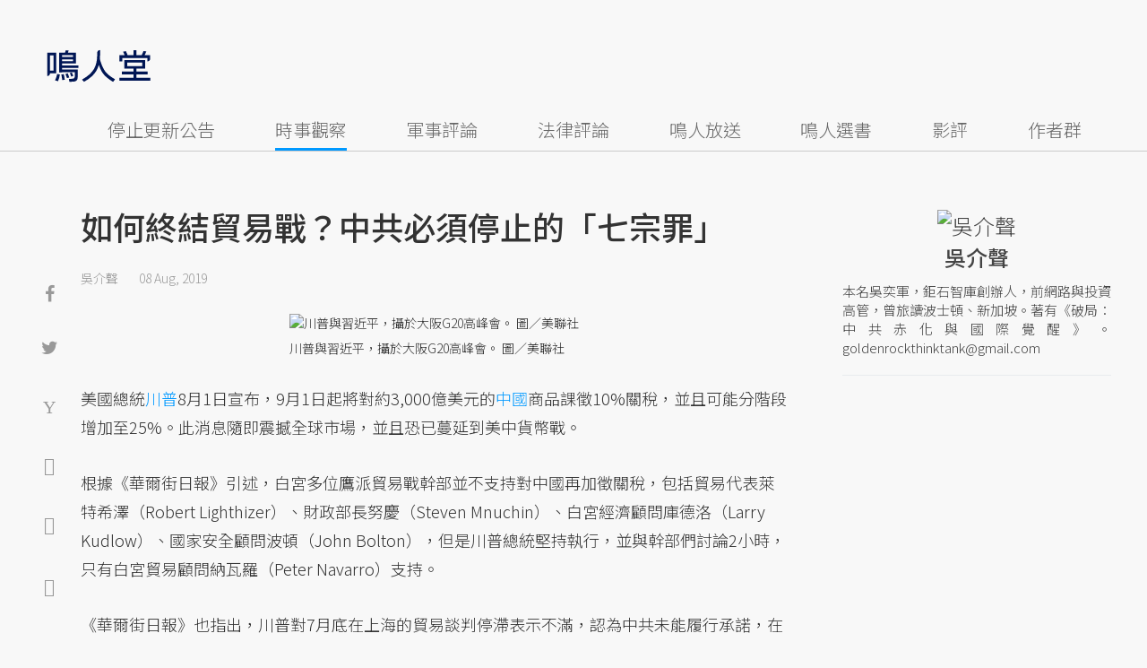

--- FILE ---
content_type: text/html; charset=UTF-8
request_url: https://opinion.udn.com/opinion/story/120611/3976989?from=udn-referralnews_ch1008artbottom
body_size: 26008
content:
<!-- MAG3 --><!-- 0.0626 --><!DOCTYPE html>
<html lang="zh-TW" class="no-js" itemscope itemtype="https://schema.org/WebSite">
  <head>
<meta http-equiv="X-UA-Compatible" content="IE=edge,chrome=1">
<meta http-equiv="Content-Type" content="text/html; charset=utf-8">
<meta http-equiv="content-language" content="zh-Hant-TW"> 
<meta name="viewport" content="width=device-width, initial-scale=1.0, maximum-scale=5.0, minimum-scale=1.0" /> 
<link rel="shortcut icon" type="image/x-icon" href="/favicon.ico?20161018" />
<link href='/favicon.ico?20161018' rel='icon' type='image/x-icon'/>
<meta property="og:title" itemprop="name" content="如何終結貿易戰？中共必須停止的「七宗罪」 | 吳介聲 | 鳴人堂"/>
<meta property="og:type" content="article"/>
<meta property="og:url" itemprop="url" content="https://opinion.udn.com/opinion/story/120611/3976989"/>
<meta property="og:image" itemprop="image" content="https://pgw.udn.com.tw/gw/photo.php?u=https://uc.udn.com.tw/photo/2019/08/08/99/6665759.jpg&s=Y&x=1&y=0&sw=799&sh=533&sl=W&fw=800"/>
<meta property="og:image:width" content="800"/>
<meta property="og:image:height" content="1000"/>
<meta property="og:site_name" content="鳴人堂"/>
<meta property="og:description" content="美國總統川普8月1日宣布，9月1日起將對約3,000億美元的中國商品課徵10%關稅，並且可能分階段增加至25%。納瓦羅在8月4日接受電視訪談，表示中國必須終結「七宗罪」，川普總統才可能取消對中國商品加徵的關稅。"/>
<meta property="og:locale" content="zh_TW">
<meta property="fb:admins" content="100002847892748" />
<meta property="fb:app_id" content="680035625422678" />
<link rel="alternate" hreflang="zh-Hant" href="https://opinion.udn.com/opinion/story/120611/3976989" />
<meta name="title" itemprop="headline" data-ephemeral="true" content="如何終結貿易戰？中共必須停止的「七宗罪」 | 吳介聲 | 鳴人堂">
<meta property="article:author" content="https://www.facebook.com/opinion.udn/" />
<meta property="article:publisher" content="https://www.facebook.com/opinion.udn/" />
<meta name="lastmod" property="article:modified_time" itemprop="dateModified" content="2020-01-03T16:05:16+08:00">
<meta name="pubdate" property="article:published_time" itemprop="datePublished" content="2019-08-08T12:14:38+08:00">
<meta name="section" property="article:section" itemprop="articleSection" content="時事觀察">
<meta name="subsection" itemprop="articleSection" content="吳介聲">
<meta name="publisher" itemprop="publisher" content="鳴人堂">
<meta name="image" content="https://pgw.udn.com.tw/gw/photo.php?u=https://uc.udn.com.tw/photo/2019/08/08/99/6665759.jpg&s=Y&x=1&y=0&sw=799&sh=533&sl=W&fw=800">
<meta name="description" itemprop="description" content="美國總統川普8月1日宣布，9月1日起將對約3,000億美元的中國商品課徵10%關稅，並且可能分階段增加至25%。納瓦羅在8月4日接受電視訪談，表示中國必須終結「七宗罪」，川普總統才可能取消對中國商品加徵的關稅。" />
<meta name="news_keywords" itemprop="keywords" content="時事觀察,中國,川普,習近平,吳介聲,美中貿易戰">
<meta name="author" itemprop="author" content="聯合新聞網" /><meta name="application-name" content="鳴人堂" />
<meta name="URL" content="https://opinion.udn.com/opinion/story/120611/3976989"/>
<link rel="canonical" itemprop="mainEntityOfPage" href="https://opinion.udn.com/opinion/story/120611/3976989"/>
<meta name="date" content="2019-08-08 12:14:38"> <meta name="date.available" content="2019-08-08 12:14:38">
<meta name="channel_id" content="1008" />
<meta name="cate_id" content="5745" />
<meta name="sub_id" content="120611" />
<meta name="art_id" content="3976989" />
<meta name="origion_common_url" content="https://opinion.udn.com" />

<!-- Twitter Card data -->
<meta name="twitter:card" content="summary_large_image">
<meta name="twitter:site" content="@鳴人堂">
<meta name="twitter:title" content="如何終結貿易戰？中共必須停止的「七宗罪」 | 吳介聲 | 鳴人堂">
<meta name="twitter:description" content="美國總統川普8月1日宣布，9月1日起將對約3,000億美元的中國商品課徵10%關稅，並且可能分階段增加至25%。納瓦羅在8月4日接受電視訪談，表示中國必須終結「七宗罪」，川普總統才可能取消對中國商品加徵的關稅。">
<meta name="twitter:url" content="https://opinion.udn.com/opinion/story/120611/3976989">
<meta name="twitter:image:src" content="https://pgw.udn.com.tw/gw/photo.php?u=https://uc.udn.com.tw/photo/2019/08/08/99/6665759.jpg&s=Y&x=1&y=0&sw=799&sh=533&sl=W&fw=800">
<meta name="twitter:image:alt" content="川普與習近平，攝於大阪G20高峰會。 圖／美聯社" />

<link rel="amphtml" href="https://opinion.udn.com/opinion/amp/story/120611/3976989"><meta name="robots" content="NOODP"><script>
rId = function(){
	return 3976989;
}
</script>

﻿<link rel="preconnect" href="https://fonts.googleapis.com">
<link rel="preconnect" href="https://fonts.gstatic.com" crossorigin>
<link href="https://fonts.googleapis.com/css2?family=Noto+Sans+TC:wght@300;400;500&display=swap" rel="stylesheet">

<!-- #Location: /inc/meta/metaProperty -->
<title>如何終結貿易戰？中共必須停止的「七宗罪」 | 吳介聲 | 鳴人堂</title>
<link href="//s.udn.com.tw/static/font-icons/css/fontello.css" rel="stylesheet" type="text/css" />
	<!-- css_header -->
			<link href="/css/normalize.min.css?20250610215625" rel="stylesheet" type="text/css" />
			<link href="/css/font-awesome.min.css?20250610215625" rel="stylesheet" type="text/css" />
			<link href="/css/slick.css?20250610215625" rel="stylesheet" type="text/css" />
			<link href="//s.udn.com.tw/static/css/colorbox.css?20250610215625" rel="stylesheet" type="text/css" />
			<link href="/css/article.css?20250610215625" rel="stylesheet" type="text/css" />
			<link href="/css/story_foot.css?20250610215625" rel="stylesheet" type="text/css" />
		<!-- /css_header -->
	<!-- css_screen -->
		<!-- /css_screen -->
	<!-- js_header -->
			<script src="/js/domready.js?20250610215625" ></script>
			<script src="/js/jquery-1.11.1.min.js?20250610215625" ></script>
			<script src="/js/jquery.cookie.js?20250610215625" ></script>
			<script src="/js/common2.js?20250610215625" ></script>
		<!-- /js_header -->
	<!-- js_screen -->
		<!-- /js_screen -->
<script>
    //<![CDATA[
    if (top.location != location && document.referrer.search("google.com") < 0 && document.referrer.search(/\.udn\.com/) < 0) {
    top.location.href = location.href;
    }
    //]]>
</script>
<!-- #Location: default/inc/meta/cssjs_header --><script>
/*
  (function(i,s,o,g,r,a,m){i['GoogleAnalyticsObject']=r;i[r]=i[r]||function(){
  (i[r].q=i[r].q||[]).push(arguments)},i[r].l=1*new Date();a=s.createElement(o),
  m=s.getElementsByTagName(o)[0];a.async=1;a.src=g;m.parentNode.insertBefore(a,m)
  })(window,document,'script','//www.google-analytics.com/analytics.js','ga');
*/
	var udngold = getCookie("udngold");
	var udnland = getCookie("udnland");
	var user_id = (udnland == 'undefined' || udnland == '') ? undefined : udnland;
	if(typeof user_id !== 'undefined') {
		var udnDate = new Date();
		udnDate.setTime(udnDate.getTime() + (365 * 24 * 60 * 60 * 1000));
		setCookie('udngold', udngold, udnDate);
		setCookie('udnland', udnland, udnDate);
	}

	function setCookie(name, value, expires)
	{
		var expires = "expires=" + expires;
		document.cookie = name + "=" + value + "; expires=" + expires + '; domain=.udn.com; path=/';
	}
	function getCookie(name) {
		var value = "; " + document.cookie;
		var parts = value.split("; " + name + "=");
		if (parts.length >= 2) return parts.pop().split(";").shift();
	}
/*
	function GetCkValue( name ) {
		var dc=document.cookie;
		var prefix=name+"=";
		var begin=dc.indexOf("; "+prefix);
		if(begin==-1) begin=dc.indexOf(prefix);
		else begin+=2;
		if(begin==-1) return "";
		var end=document.cookie.indexOf(";",begin);
		if(end==-1) end=dc.length;
		return dc.substring(begin+prefix.length,end);
	}
	
	function getLocation(){
		if (navigator.geolocation){
			navigator.geolocation.getCurrentPosition(getCurrentPosition, errorCallback ,positionOptions);
		}else{
			//alert("此瀏覽器不支援 Geolocation");
			return;
		}
	}
	var ua = navigator.userAgent || navigator.vendor || window.opera;
	if ( (ua.indexOf("FBAN") > -1) || (ua.indexOf("FBAV") > -1) ) {}
	else if ( ua.indexOf("Twitter") > -1 ) {}
	else if ( ua.indexOf("Line") > -1 ) {}
	else if ( ua.indexOf("Safari") > -1 && ua.indexOf("Chrome") == -1) {}
	else getLocation();

	var latitude = '';
	var longitude = '';
	var latCookieName = 'latitude';
	var lonCookieName = 'longitude';
	var latValue = GetCkValue(latCookieName);
	var lonValue = GetCkValue(lonCookieName);
	
	if(latValue != null && latValue.length > 0){
		latitude = latValue;
	}
	if(lonValue != null && lonValue.length > 0){
		longitude = lonValue;
	}
	
	function getCurrentPosition(position){
		latitude = position.coords.latitude;
		longitude = position.coords.longitude;
		
		$.cookie(latCookieName, latitude, { path: '/', expires: 1/24/2});
		$.cookie(lonCookieName, longitude, { path: '/', expires: 1/24/2});
	}
	
	//選用項目 v.20171115
	var positionOptions = {
		enableHighAccuracy: false,//高準確度
		timeout: 15000, //瀏覽器判斷位置時可用的時間長短。
		maximumAge: 0 //瀏覽器必需重新計算位置的最大時限
	};
	
	//錯誤處理器
	function errorCallback( error ) {
		console.warn('ERROR(' + error.code + '): ' + error.message); // 不處理
	}
	
	//用經緯度取得地址，並進行客製化功能處理
	function getCurrentAddrData(lat, lon, afterToDo) {
		if(!lat || !lon) {
			let addr = {
					'city': '新北市',
					'town': '汐止區',
					'village': '樟樹里',
					'source': 'default'
				};
			return (afterToDo instanceof Function)? afterToDo(addr):addr;
		}
		
		fetch("https://api.nlsc.gov.tw/other/TownVillagePointQuery/"+lon+"/"+lat)
			.then(res => {
				if(!res.ok) throw new Error(addr);

				res
					.text()
    				.then(( str ) => {
    					let doc = new DOMParser().parseFromString(str, 'application/xml');
						addr = {
							'city': doc.getElementsByTagName('ctyName')[0].textContent,
							'town': doc.getElementsByTagName('townName')[0].textContent,
							'village': doc.getElementsByTagName('villageName')[0].textContent,
							'source': 'gov'
						};
						if(afterToDo instanceof Function) afterToDo(addr);
					})
			}).catch(addr => {
				if(afterToDo instanceof Function) afterToDo(addr);
			});
	}
	
	console.warn('remove etu');
	*/
</script>



<script>
var _comscore = _comscore || [];
_comscore.push({ c1: "2", c2: "7390954" });
(function() {
var s = document.createElement("script"), el = document.getElementsByTagName("script")[0]; s.async = true;
s.src = (document.location.protocol == "https:" ? "https://sb" : "http://b") + ".scorecardresearch.com/beacon.js";
el.parentNode.insertBefore(s, el);
})();
</script>
<noscript>
<img src="http://b.scorecardresearch.com/p?c1=2&c2=7390954&cv=2.0&cj=1" />
</noscript>
<!-- #Location: default/inc/meta/trace_comscore -->


	
	
<script>
// function getCookie(name) {
//     var value = "; " + document.cookie;
//     var parts = value.split("; " + name + "=");
//     if (parts.length >= 2) return parts.pop().split(";").shift();
// }
var etu_id = getCookie("__eruid");
var _ga = getCookie('_ga');
var _gaA = _ga.split(".");
var google_id = '';
for (i=2;i<_gaA.length;i++) google_id = google_id+_gaA[i]+'.';
google_id = google_id.substring(0,google_id.length-1);
</script>
<script>
var cat = "[]";
cat = ['opinion','cms','5745,時事觀察','120611,吳介聲','120611,吳介聲'];
var auth_type = "未登入";
if(typeof user_id !== 'undefined'){
    auth_type = "已登入_會員";
}
dataLayer = [{
 'etu_id': etu_id,
 'user_id': user_id,
 'google_id': google_id,
 'cat': cat,
 'content_tag': '時事觀察,中國,川普,習近平,吳介聲,美中貿易戰',
 'auth_type': auth_type,
 'publication_date': '2019-08-08 12:14',
 'content_level':'開放閱讀',
 'ffid': JSON.parse(localStorage.getItem('UDN_FID'))?.FFID,
 'dfid': JSON.parse(localStorage.getItem('UDN_FID'))?.DFID,
}];
console.log('dataLayer', dataLayer);
</script>
<!-- Data Layer -->
<script>(function(w,d,s,l,i){w[l]=w[l]||[];w[l].push({'gtm.start':
new Date().getTime(),event:'gtm.js'});var f=d.getElementsByTagName(s)[0],
j=d.createElement(s),dl=l!='dataLayer'?'&l='+l:'';j.async=true;j.src=
'https://www.googletagmanager.com/gtm.js?id='+i+dl;f.parentNode.insertBefore(j,f);
})(window,document,'script','dataLayer','GTM-TNRLGTF');</script>
<!-- #Location: default/inc/meta/trace_GTM -->
  
<!-- #Location: /inc/meta/trace -->
<script type="application/ld+json">
[{
	"@context": "http://schema.org",
	"@type": "NewsArticle",
	"thumbnailUrl": "https://uc.udn.com.tw/photo/2019/08/08/99/6665759.jpg",
	"url": "https://opinion.udn.com/opinion/story/120611/3976989",
	"mainEntityOfPage": "https://opinion.udn.com/opinion/story/120611/3976989",
	"headline": "如何終結貿易戰？中共必須停止的「七宗罪」",
	"articleSection": "時事觀察",
	"datePublished": "2019-08-08T12:14:38+08:00",
	"dateModified": "2020-01-03T16:05:16+08:00",
	"keywords": "時事觀察,中國,川普,習近平,吳介聲,美中貿易戰",	
	"image": {
		"@type": "ImageObject",
		"contentUrl": "https://uc.udn.com.tw/photo/2019/08/08/99/6665759.jpg",
		"url": "https://pgw.udn.com.tw/gw/photo.php?u=https://uc.udn.com.tw/photo/2019/08/08/99/6665759.jpg&s=Y&x=1&y=0&sw=799&sh=533&sl=W&fw=800",
		"name": "川普與習近平，攝於大阪G20高峰會。",
		"height": "1000",
		"width": "800"
	},
	"author": {
		"@type": "Person",
		"name": "吳介聲"
	},
	"publisher": {
		"@type": "Organization",
		"name": "鳴人堂 | 聯合新聞網",
		"url": "https://opinion.udn.com",
		"sameAs": "https://www.facebook.com/opinion.udn/",
		"logo": {
			"@type": "ImageObject",
			"url": "https://opinion.udn.com/img/UDN_OPINION.png",
			"height": "1000",
			"width": "800"
		}
	}
 },
 {
	"@context": "http://schema.org",
	"@type": "Article",
	"thumbnailUrl": "https://uc.udn.com.tw/photo/2019/08/08/99/6665759.jpg",
	"url": "https://opinion.udn.com/opinion/story/120611/3976989",
	"mainEntityOfPage": "https://opinion.udn.com/opinion/story/120611/3976989",
	"headline": "如何終結貿易戰？中共必須停止的「七宗罪」",
	"articleSection": "時事觀察",
	"datePublished": "2019-08-08T12:14:38+08:00",
	"dateModified": "2020-01-03T16:05:16+08:00",	
	"description": "美國總統川普8月1日宣布，9月1日起將對約3,000億美元的中國商品課徵10%關稅，並且可能分階段增加至25%。納瓦羅在8月4日接受電視訪談，表示中國必須終結「七宗罪」，川普總統才可能取消對中國商品加徵的關稅。",
	"keywords": "時事觀察,中國,川普,習近平,吳介聲,美中貿易戰",	
	"image": {
		"@type": "ImageObject",
		"contentUrl": "https://uc.udn.com.tw/photo/2019/08/08/99/6665759.jpg",
		"url": "https://pgw.udn.com.tw/gw/photo.php?u=https://uc.udn.com.tw/photo/2019/08/08/99/6665759.jpg&s=Y&x=1&y=0&sw=799&sh=533&sl=W&fw=800",
		"name": "川普與習近平，攝於大阪G20高峰會。",
		"height": "1000",
		"width": "800"
	},
	"author": {
		"@type": "Person",
		"name": "吳介聲"
	},
	"publisher": {
		"@type": "Organization",
		"name": "鳴人堂",
		"url": "https://opinion.udn.com",
		"sameAs": "https://www.facebook.com/opinion.udn/",
		"logo": {
			"@type": "ImageObject",
			"url": "https://opinion.udn.com/img/UDN_OPINION.png",
			"height": "1000",
			"width": "800"
		}
	}
 }]
</script>
<!-- #Location: /inc/meta/structured_schemaorg_story -->
		<!-- Schema.org implementation - BreadcrumbList schema -->             
	<script type="application/ld+json">
	{
		"@context": "http://schema.org",
		"@type": "BreadcrumbList",  
		"itemListElement": [
																		{	
				"@type": "ListItem",       
				"position": 1,       
				"item": {
					"@id": "https://opinion.udn.com/opinion/index",				
					"name": "鳴人堂"                 
				}
			}
									, 			{	
				"@type": "ListItem",       
				"position": 2,       
				"item": {
					"@id": "/opinion/cate/5745",				
					"name": "時事觀察"                 
				}
			}
								
		]
	}
	</script>
	<!-- #Location: default/inc/meta/structured_schemaorg_nav -->
<!-- #Location: /inc/meta/structured -->


								<!-- ad:5815, pos:TOP_OF_THE_TOP_WORLD/--, platform:all/text, go:ad-TOP_OF_THE_TOP_WORLD -->
			<!-- 20180718 要塞進DFP key-value 的client id -->
<script src="https://udn.com/upf/static/common/md5.js?1"></script>
<script>
	/*function getCookie(name) {
		var value = "; " + document.cookie;
		var parts = value.split("; " + name + "=");
		if (parts.length == 2) return parts.pop().split(";").shift();
	}
	var clientId = getCookie('_ga').split('.')[2]+'.'+getCookie('_ga').split('.')[3];*/
</script>

<!-- 20181204 -->
<!-- 20180913 Prebid 0628 0723 0904-->
<!-- Prebid and Criteo CDB Combined Section START -->
<script>// timeout config for both PREBID and CRITEO CDB
 var HB_TIMEOUT = 1500;
 var PREBID_TIMEOUT = HB_TIMEOUT;
 var CRITEO_CDB_TIMEOUT = HB_TIMEOUT;
 var prebidTargerting = false;
 // callback function, No Need to Edit
 window.hb_status = {
 n_adserver_callback: [],
 adserverRequestSent: false
 };
 var n_adserver_callback = 0;
 var adServerCallback = function (source) {
 if (window.hb_status.adserverRequestSent) return;
 // add source to the processed list
 window.hb_status.n_adserver_callback.push(source);
 if (source == 'prebid') {
 googletag.cmd.push(function () {
 pbjs.que.push(function () {
 prebidTargerting = true;
 pbjs.setTargetingForGPTAsync();
 });
 });
 } else if (source == 'criteo') {
 googletag.cmd.push(function () {
 Criteo.SetDFPKeyValueTargeting();
 });
 }
 if (window.hb_status.n_adserver_callback.length >= 2
 || "timeout" == source) {
 googletag.cmd.push(function () {
 if (!prebidTargerting) {pbjs.que.push(function() { pbjs.setTargetingForGPTAsync(); })};
 // pbjs.setTargetingForGPTAsync();
 googletag.pubads().refresh();
 window.hb_status.adserverRequestSent = true;
 });
 };
 }</script>
<!-- Prebid and Criteo CDB Combined Section END--><!-- Prebid Config Section START -->
<!-- Make sure this is inserted before your GPT tag -->
<script>var adUnits = [{
 code: 'div-gpt-ad-1500260348414-0',
 mediaTypes: {
 banner: {
 sizes: [
 [970, 250],
 [970, 90]
 ],
 }
 },
 bids: [{
 bidder: 'appnexus',
 labelAny: ['display'],
 params: {
 placementId: '11800258'
 }
 }]
 },{
 code: 'div-gpt-ad-1499139546098-0',
 mediaTypes: {
 banner: {
 sizes: [
 [300, 250],
 [300, 600]
 ],
 }
 },
 bids: [{
 bidder: 'appnexus',
 labelAny: ['display'],
 params: {
 placementId: '11800259'
 }
 }]
 }, {
 code: 'div-gpt-ad-1500889082311-2',
 mediaTypes: {
 banner: {
 sizes: [300, 250],
 }
 },
 bids: [{
 bidder: 'appnexus',
 labelAny: ['display'],
 params: {
 placementId: '11800260'
 }
 }, {
 bidder: 'rubicon',
 labelAny: ['display'],
 params: {
 accountId: "18056",
 siteId: "188856",
 zoneId: "920134",
 }
 }, {
 bidder: 'bridgewell',
 labelAny: ['display'],
 params: {
 ChannelID: 'CgUxNTc5MRIBMRoENDczMSIJdWRucHJlYmlkKgsIrAIQ-gEaATkgAQ'
 }
 }]
 }, {
 code: 'div-gpt-ad-1500889082311-0',
 mediaTypes: {
 banner: {
 sizes: [300, 250],
 }
 },
 bids: [{
 bidder: 'appnexus',
 labelAny: ['display'],
 params: {
 placementId: '11800261'
 }
 }, {
 bidder: 'rubicon',
 labelAny: ['display'],
 params: {
 accountId: "18056",
 siteId: "188856",
 zoneId: "920134",
 }
 }, /*{
 bidder: 'clickforce',
 labelAny: ['display'],
 params: {
 zone: '7272'
 }
 },*/ {
 bidder: 'bridgewell',
 labelAny: ['display'],
 params: {
 ChannelID: 'CgUxNTgxNhIBMRoENDczMSIJdWRucHJlYmlkKgsIrAIQ-gEaATkgAQ'
 }
 }]
 }, {
 code: 'div-gpt-ad-1500889082311-1',
 mediaTypes: {
 banner: {
 sizes: [300, 250],
 }
 },
 bids: [{
 bidder: 'appnexus',
 labelAny: ['display'],
 params: {
 placementId: '11800262'
 }
 }, {
 bidder: 'rubicon',
 labelAny: ['display'],
 params: {
 accountId: "18056",
 siteId: "188856",
 zoneId: "920134",
 }
 },/*{
 bidder: 'clickforce',
 labelAny: ['display'],
 params: {
 zone: '7273'
 }
 },*/ {
 bidder: 'bridgewell',
 labelAny: ['display'],
 params: {
 ChannelID: 'CgUxNTgxNxIBMRoENDczMSIJdWRucHJlYmlkKgsIrAIQ-gEaATkgAQ'
 }
 }]
 }, {
 code: 'div-gpt-ad-1503287606545-0',
 mediaTypes: {
 banner: {
 sizes: [
 [336, 280],
 [300, 250]
 ],
 }
 },
 bids: [{
 bidder: 'appnexus',
 labelAny: ['phone'],
 params: {
 placementId: '11800263'
 }
 }, {
 bidder: 'audienceNetwork',
 labelAny: ['phone'],
 params: {
 placementId: '293469767677017_576248456065812',
 testmode: false,
 format: 'fullwidth'
 }
 }]
 }, {
 code: 'div-gpt-ad-1503996040247-0',
 mediaTypes: {
 banner: {
 sizes: [
 [336, 280],
 [300, 250]
 ],
 }
 },
 bids: [{
 bidder: 'appnexus',
 labelAny: ['phone'],
 params: {
 placementId: '11800264'
 }
 }, {
 bidder: 'rubicon',
 labelAny: ['phone'],
 params: {
 accountId: "18056",
 siteId: "188856",
 zoneId: "920134",
 }
 }, {
 bidder: 'audienceNetwork',
 labelAny: ['phone'],
 params: {
 placementId: '293469767677017_576250152732309',
 testmode: false,
 format: 'fullwidth'
 }
 }]
 }, {
 code: 'div-gpt-ad-1503891902709-0',
 mediaTypes: {
 banner: {
 sizes: [
 [336, 280],
 [1, 1],
 [300, 250]
 ],
 }
 },
 bids: [{
 bidder: 'appnexus',
 labelAny: ['phone'],
 params: {
 placementId: '11800266'
 }
 }, {
 bidder: 'rubicon',
 labelAny: ['phone'],
 params: {
 accountId: "18056",
 siteId: "188856",
 zoneId: "920134",
 }
 }, {
 bidder: 'audienceNetwork',
 labelAny: ['phone'],
 params: {
 placementId: '293469767677017_576250759398915',
 testmode: false,
 format: 'fullwidth'
 }
 }, /*{
 bidder: 'clickforce',
 labelAny: ['phone'],
 params: {
 zone: '7276'
 }
 },*/ {
 bidder: 'bridgewell',
 labelAny: ['phone'],
 params: {
 ChannelID: 'CgUxNTgyMBIBMRoENDczMSIJdWRucHJlYmlkKgsIrAIQ-gEaATkgAQ'
 }
 }]
 }, {
 code: 'div-gpt-ad-1503891588017-0',
 mediaTypes: {
 banner: {
 sizes: [
 [336, 280],
 [300, 250]
 ],
 }
 },
 bids: [{
 bidder: 'appnexus',
 labelAny: ['phone'],
 params: {
 placementId: '11800267'
 }
 }, {
 bidder: 'rubicon',
 labelAny: ['phone'],
 params: {
 accountId: "18056",
 siteId: "188856",
 zoneId: "920134",
 }
 }, {
 bidder: 'audienceNetwork',
 labelAny: ['phone'],
 params: {
 placementId: '293469767677017_576250962732228',
 testmode: false,
 format: 'fullwidth'
 }
 }, /*{
 bidder: 'clickforce',
 labelAny: ['phone'],
 params: {
 zone: '7277'
 }
 },*/ {
 bidder: 'bridgewell',
 labelAny: ['phone'],
 params: {
 ChannelID: 'CgUxNTgyMRIBMRoENDczMSIJdWRucHJlYmlkKgsIrAIQ-gEaATkgAQ'
 }
 }]
 }, {
 code: 'div-gpt-ad-1457419112932-0',
 mediaTypes: {
 banner: {
 sizes: [
 [300, 250],
 [336, 280]
 ],
 }
 },
 bids: [{
 bidder: 'appnexus',
 labelAny: ['phone'],
 params: {
 placementId: '11800268'
 }
 }, {
 bidder: 'rubicon',
 labelAny: ['phone'],
 params: {
 accountId: "18056",
 siteId: "188856",
 zoneId: "920134",
 }
 }, {
 bidder: 'audienceNetwork',
 labelAny: ['phone'],
 params: {
 placementId: '293469767677017_576251092732215',
 testmode: false,
 format: 'fullwidth'
 }
 }, /*{
 bidder: 'clickforce',
 labelAny: ['phone'],
 params: {
 zone: '7278'
 }
 },*/ {
 bidder: 'bridgewell',
 labelAny: ['phone'],
 params: {
 ChannelID: 'CgUxNTgyMhIBMRoENDczMSIJdWRucHJlYmlkKgsIrAIQ-gEaATkgAQ'
 }
 }]
 }];
 var pbjs = pbjs || {};
 pbjs.que = pbjs.que || [];</script>
<!-- Prebid Config Section END --><!-- Prebid Boilerplate Section START. No Need to Edit. --><!-- <script type="text/javascript" src='https://s.udn.com.tw/prebid.js' async></script> -->
<script src="https://p.udn.com.tw/upf/static/common/prebid20200204.js?1" async></script><script>var googletag = googletag || {};
 googletag.cmd = googletag.cmd || [];
 googletag.cmd.push(function () {
 googletag.pubads().disableInitialLoad();
 });
 pbjs.que.push(function () {
 pbjs.setConfig({
 debug: true,
 priceGranularity: "dense",
 enableSendAllBids: true, // Default will be `true` as of 1.0
 sizeConfig: [{
 'mediaQuery': '(min-width: 767px)',
 'sizesSupported': [[1024,768], [970,250], [970,90], [800,600], [768,1024], [728,90], [640,360], [480,360], [480,320], [480,270], [480,60], [336,280], [320,480], [320,100], [320,50], [300,1050], [300,600], [300,250], [300,100], [320,50], [300,75], [300,50], [250,250], [240,400], [160,600], [1,1]],
 'labels': ['display']
 }, {
 'mediaQuery': '(min-width: 0px) and (max-width: 767px)',
 'sizesSupported': [[336,280], [300,250], [300,100], [320,50], [300,75], [300,50], [250,250], [120,20], [168,28], [1,1]],
 'labels': ['phone']
 }]
 });
 pbjs.bidderSettings = {
 rubicon: {
 bidCpmAdjustment: function (bidCpm, bid) {
 console.log('Bidder is: ' + bid.bidderCode);
 return bidCpm * 0.8;
 }
 }
 };
 pbjs.addAdUnits(adUnits);
 pbjs.requestBids({
 bidsBackHandler: function () {adServerCallback('prebid')}
 });
 });
 setTimeout(function () {
 adServerCallback('timeout');
 }, PREBID_TIMEOUT);</script>
<!-- Prebid Boilerplate Section END -->

<!-- 20200511更新新criteo設定 起 -->
<!-- BEGIN CRITEO CDB -->
<script async='async' type="text/javascript" src="https://static.criteo.net/js/ld/publishertag.js"></script>
<script>
    window.Criteo = window.Criteo || {};
    window.Criteo.events = window.Criteo.events || [];
</script>
<!-- END CRITEO CDB -->
<!-- 20200511更新新criteo設定 止 -->

<!-- 加入置底廣告設定 var inDapIF = true; -->
<!-- <script async='async' src='https://www.googletagservices.com/tag/js/gpt.js'></script> -->
<script async='async' src='https://securepubads.g.doubleclick.net/tag/js/gpt.js'></script>
<script>
  var inDapIF = true;
  var googletag = googletag || {};
  googletag.cmd = googletag.cmd || [];
</script>

<script>
  /*ga(function(tracker) {
    var clientId = tracker.get('clientId');
    console.log('clientId: '+clientId);
  });*/

  googletag.cmd.push(function() {

/* 尺寸設定 */
/* 唯網頁呈現 */
var webonly_Billboard = googletag.sizeMapping().
		addSize([750, 200], ['fluid', [300, 250], [300, 600]]).
		addSize([0, 0], []).
		build();
	  
var webonly_300x250 = googletag.sizeMapping().
		addSize([750, 200], ['fluid', [300, 250]]).
		addSize([0, 0], []).
		build();

var webonly_300x250_300x600 = googletag.sizeMapping().
		addSize([750, 200], [[300, 250], [300, 500], [300, 600]]).
		addSize([0, 0], []).
		build();
	  
var webonly_SuperBanner = googletag.sizeMapping().
		addSize([1000, 200], ['fluid', [970, 90], [1200, 110], [728, 90], [970, 250], [970, 500]]).
		addSize([0, 0], []).
		build();

var webonly_1200x110 = googletag.sizeMapping().
		addSize([1000, 200], [[970, 90], [1200, 110], [728, 90], [970, 250]]).
		addSize([0, 0], []).
		build();

var webonly_970x400 = googletag.sizeMapping().
		addSize([1000, 200], [970, 1]).
		addSize([0, 0], []).
		build();

var webonly_logo = googletag.sizeMapping().
		addSize([750, 200], [160, 45]).
		addSize([0, 0], []).
		build();

var webonly_Native_popular = googletag.sizeMapping().
		addSize([1000, 200], ['fluid', [350, 110]]).
		addSize([0, 0], []).
		build();

var webonly_Native_popular_334 = googletag.sizeMapping().
		addSize([1000, 200], ['fluid', [334, 80]]).
		addSize([0, 0], []).
		build();

var webonly_Native_popular_idle = googletag.sizeMapping().
		addSize([750, 200], ['fluid']).
		addSize([0, 0], []).
		build();

var ads_news_txtdown_banner = googletag.sizeMapping().
        addSize([1280, 200], [[1, 1], [520, 290], [640, 480], 'fluid']).
        addSize([0, 0], [1, 1]).
        build();

/* 唯手機呈現 */
var mobileonly_300x250 = googletag.sizeMapping().
		addSize([1000, 200], []).
		addSize([0, 0], [300, 250]).
		build();
		
var mobileonly_300x250_320x100 = googletag.sizeMapping().
		addSize([1000, 200], []).
		addSize([0, 0], [[300, 250],[320, 100]]).
		build();

var mobileonly_320x50 = googletag.sizeMapping().
		addSize([1000, 200], []).
		addSize([0, 0], ['fluid', [320, 50],[320, 100],[1, 1]]).
		build();

var mobileonly_320x50_320x100_300x250 = googletag.sizeMapping().
		addSize([1000, 200], []).
		addSize([0, 0], [[320, 50],[320, 100],[300, 250]]).
		build();

var mobileonly_320x50_320x100_300x250_336x280 = googletag.sizeMapping().
		addSize([1000, 200], []).
		addSize([0, 0], ['fluid', [336, 280], [300, 250], [320, 100], [320, 50]]).
		build();

var mobileonly_300x250_336x280 = googletag.sizeMapping().
		addSize([1000, 200], []).
		addSize([0, 0], ['fluid', [300, 250], [320, 250], [336, 280], [1, 1]]).
		build();

var mobileonly_300x250_GGG = googletag.sizeMapping().
		addSize([1000, 200], []).
		addSize([0, 0], [[300, 250], [320, 100], [336, 280]]).
		build();

var mobileonly_Native_popular = googletag.sizeMapping().
		addSize([1000, 200], []).
		addSize([0, 0], ['fluid', [350, 110]]).
		build();
	  
var mobileonly_320x480 = googletag.sizeMapping().
		addSize([750, 200], []).
		addSize([0, 0], ['fluid', [1, 1], [320, 480], [300, 250]]).
		build();

/* 網頁及手機皆呈現 */
var web_mobile_txtdown = googletag.sizeMapping().
		addSize([750, 200], ['fluid', [1, 1], [350, 90], [468, 60]]).
		addSize([0, 0], ['fluid', [1, 1], [350, 90]]).
		build();

/* ...沒使用... 手機及網頁皆呈現 */
var web_mobile = googletag.sizeMapping().
		addSize([1000, 200], [[970, 90], [1000, 92], [728, 90]]).
		addSize([0, 0], [320, 100]).
		build();
/* ...沒使用... 唯網頁呈現 */
var webonly_300x100 = googletag.sizeMapping().
		addSize([1000, 200], [300, 100]).
		addSize([0, 0], []).
		build();

/* 參數定義 */

    /* 鍵值Key value */
    /* (webonly_SuperBanner) */
    /* 網頁 -- 【新聞網】SuperBanner_1200*110 (google DFP)google拆code */
	/* googletag.defineSlot('/129853887/udn.com/News/SuperBanner', ['fluid', [970, 90], [970, 250], [1200, 110], [728, 90], [970, 500]], 'div-gpt-ad-1500260348414-0').defineSizeMapping(webonly_SuperBanner).setCollapseEmptyDiv(true).addService(googletag.pubads()); */
	googletag.defineSlot('/129853887/udn.com/News/SuperBanner', [[970, 90], [970, 250], [1200, 110], [728, 90], [970, 500]], 'div-gpt-ad-1500345763954-0').defineSizeMapping(webonly_SuperBanner).setCollapseEmptyDiv(true).addService(googletag.pubads());
    /* (webonly_Billboard) */
    /* 網頁 -- 【新聞網】Billboard_300*250 (google DFP)google拆code */
    googletag.defineSlot('/129853887/udn.com/News/Billboard', ['fluid', [300, 250], [300, 600]], 'div-gpt-ad-1499139546098-0').defineSizeMapping(webonly_Billboard).setCollapseEmptyDiv(true).addService(googletag.pubads());
    /* (webonly_300x250) */
    /* 網頁 -- 【新聞網】CPM_300*250 (google DFP)google拆code */
    googletag.defineSlot('/129853887/udn.com/News/CPM_300*250', ['fluid', [300, 250]], 'div-gpt-ad-1500889082311-2').defineSizeMapping(webonly_300x250).setCollapseEmptyDiv(true).addService(googletag.pubads());
    /* (web_mobile_txtdown) */
    /* 網頁及手機 -- 【新聞網】新聞文尾文字廣告 (PC + mobile) [google免費版]鳴人堂 */
    googletag.defineSlot('/4576170/news_txtdown', ['fluid', [1, 1], [350, 90], [468, 60]], 'div-gpt-ad-1511232418078-0').defineSizeMapping(web_mobile_txtdown).setCollapseEmptyDiv(true).addService(googletag.pubads());
    /* (ads_news_txtdown_banner) */
    /* CMS -- 【新聞網_2020】PC_文尾大刊版 (免費版 google DFP) google拆code */
    googletag.defineSlot('/4576170/news_520*290', [[1, 1], [520, 290], [640, 480], 'fluid'], 'div-gpt-ad-1503384762630-0').defineSizeMapping(ads_news_txtdown_banner).setCollapseEmptyDiv(true).addService(googletag.pubads());

    /* 無Logo */
    /* 無精準廣告1 + 2 */
    /* 無InPage */
    /* 無延伸閱讀 */
    /* 無相關新聞 + 相關新聞 */

    /* 共用 */
    /* 免費版 (webonly_300x250) */
    /* 網頁 -- 酷比_閒置頁面300x250 (google拆code) */
    window.idle_slot = googletag.defineSlot('/4576170/idle_300*250', [300, 250], 'div-gpt-ad-1543568759905-0').defineSizeMapping(webonly_300x250).setCollapseEmptyDiv(true).addService(googletag.pubads());
    /* 免費版 (webonly_Native_popular_334) */
    /* 網頁 -- 閒置頁面圖文廣告第三則 (google拆code) */
    window.idle_slot2 = googletag.defineSlot('/4576170/idle_Native', [[334, 80], 'fluid'], 'div-gpt-ad-1543568584068-0').defineSizeMapping(webonly_Native_popular_334).setCollapseEmptyDiv(true).addService(googletag.pubads());

	/* (mobileonly_320x480) */
	/* 手機 -- 【Mobile】覆蓋式廣告320*480 (google拆code)  */
	googletag.defineSlot('/129853887/udn.com/Mobile/cover/320*480-Cover-1', ['fluid', [1, 1], [320, 480], [300, 250]], 'div-gpt-ad-1496826774110-0').defineSizeMapping(mobileonly_320x480).setCollapseEmptyDiv(true).addService(googletag.pubads());

    /* 鍵值Key value */
    /* (mobileonly_320x50_320x100_300x250_336x280) */
    /* 手機 -- 【新聞網】Mobile頭版大佈告300*250廣告_頻道頁_內文頁 (google拆code) */
    googletag.defineSlot('/129853887/udn.com/Mobile/Mobile_320*100', ['fluid', [336, 280], [300, 250], [320, 100], [320, 50]], 'div-gpt-ad-1503287606545-0').defineSizeMapping(mobileonly_320x50_320x100_300x250_336x280).setCollapseEmptyDiv(true).addService(googletag.pubads());
    /* (mobileonly_300x250_336x280) */
    /* 手機 -- 【新聞網】Mobile文中大佈告300*250廣告 (google拆code) */
    googletag.defineSlot('/129853887/udn.com/Mobile/Mobile_300*250_inline', ['fluid', [300, 250], [320, 250], [336, 280], [1, 1]], 'div-gpt-ad-1503996040247-0').defineSizeMapping(mobileonly_300x250_336x280).setCollapseEmptyDiv(true).addService(googletag.pubads());
    /* (mobileonly_300x250_336x280) */
    /* 更名 相關新聞大佈告 */
    /* 手機 -- 【鳴人堂】Mobile雙子星大佈告1_內文頁 (google拆code) */
    googletag.defineSlot('/129853887/udn.com/Mobile/Mobile_300*250', [[300, 250], [336, 280]], 'div-gpt-ad-1503891588017-0').defineSizeMapping(mobileonly_300x250_336x280).setCollapseEmptyDiv(true).addService(googletag.pubads());

    /* (mobileonly_320x50) */
    /* 手機 -- 【Mobile】置底廣告320*50 (google拆code)  */
    window.sticky = googletag.defineSlot('/129853887/udn.com/Mobile/float/320*50', ['fluid', [320, 50], [320, 100], [1, 1]], 'div-gpt-ad-1438159466246-0').defineSizeMapping(mobileonly_320x50).setCollapseEmptyDiv(true).addService(googletag.pubads());

    /* 共用 */
    /* (mobileonly_300x250_GGG) */
    /* 手機 -- 【全部 除了首頁】Mobile web 大佈告300*250廣告google專用 (google拆code)  */
    /* googletag.defineSlot('/129853887/udn.com/Mobile/Mobile_300*250_google', [[300, 250], [320, 100], [336, 280]], 'div-gpt-ad-1457419112932-0').defineSizeMapping(mobileonly_300x250_GGG).setCollapseEmptyDiv(true).addService(googletag.pubads()); */

    if (google_id) {
      googletag.pubads().setPublisherProvidedId(md5(google_id));
      //googletag.pubads().setPublisherProvidedId(window.btoa(google_id).replace(/=+$/, ''));
    }    
    
    //googletag.pubads().setTargeting("eruid", GetCkValue("__eruid"));
    //googletag.pubads().setTargeting("clientId", clientId);
    googletag.pubads().setTargeting("fid", JSON.parse(localStorage.getItem('UDN_FID'))?.FFID);
    googletag.pubads().setTargeting("clientId", google_id);
    googletag.pubads().setTargeting("userId", user_id);
	googletag.pubads().enableSingleRequest();

    
	googletag.pubads().setTargeting("cat", ['1008','鳴人堂','5745','時事觀察','120611','吳介聲']);
	googletag.pubads().setTargeting("aid", '3976989');
	googletag.pubads().setTargeting("page", "ARTICLE");
	googletag.pubads().setTargeting("tag", ['時事觀察','中國','川普','習近平','吳介聲','美中貿易戰']);
	googletag.enableServices();
	/* #Location: inc/meta/skytop_dfp */


    //setInterval(function() {
 		//googletag.pubads().refresh([idle_slot2]);
	//}, 60000)
  });
</script>
<!-- Innity Welcome Video HEAD script起 -->
<!-- <script type="text/javascript" src="https://cdn.innity.net/zone.js"></script> -->
<!-- Innity Welcome Video HEAD script止 -->		<!-- #Location: default/inc/content/advertisement -->	
<!-- #Location: default/inc/meta -->
  <body>
	<noscript><iframe src="https://www.googletagmanager.com/ns.html?id=GTM-TNRLGTF" height="0" width="0" style="display:none;visibility:hidden"></iframe></noscript>
<!-- #Location: default/inc/meta/trace_GTM_body -->						<!-- ad:13992, pos:TOP_OF_THE_WORLD/--, platform:mobile/text, go:ad-TEXT -->
			<section class="overlay-container"></section>
<div id="div-gpt-ad-1496826774110-0">
  <script>
    googletag.cmd.push(function() {
      googletag.display("div-gpt-ad-1496826774110-0");
    });
  </script>
</div>

<!-- 強制DFP影音播放 2020/10/27-->
<script>
window.addEventListener('message', function(e){
  if (e.data.type === 'overlayIframeReady') {
console.log('test scroll');
   window.scrollTo({top: window.scrollY + 1});
  }
});
</script>
<!-- 強制DFP影音播放 2020/10/27-->		<!-- #Location: default/inc/content/advertisement -->        <!-- 更新提醒視窗 -->
    <div id="browser-update">
      <a href="" target="_blank">
          親愛的網友：<br>為確保您享有最佳的瀏覽體驗，建議您提升您的 IE 瀏覽器至<span>最新版本</span>，感謝您的配合。
      </a>
      <div class="close">✕</div>
    </div>
	<!-- #Location: /inc/browser_update -->
		<section class="overlay-menu">
						<!-- ad:16313, pos:THREE_LINES/--, platform:all/text, go:ad-TEXT -->
			      <span class="btn close-btn" aria-label="close" role="button"><i class="i-close"></i></span>
      <div class="container">
  
        <div class="input-holder" role="search">
          <input type="search" placeholder="請輸入關鍵字" aria-label="input-search">
          <span class="btn btn-search text-orange" aria-label="submit-search"><i class="i-search"></i></span>
        </div>
  
        <section class="site-links">
          <h3 class="site-links__title">全產品速覽</h3>
          <div class="site-links__wrapper">

            <section class="site-product">
              <h4 class="context-box__title--orange site-product__title">新聞評論</h4>
              <a href="https://udn.com/news/index" title="聯合新聞網" target="_blank" class="site-product__link list-ellipsis">聯合新聞網</a>
              <a href="https://sdgs.udn.com/sdgs/index" title="陽光行動" target="_blank" class="site-product__link list-ellipsis">陽光行動</a>
              <a href="https://vip.udn.com/vip/index" title="聯合報數位版" target="_blank" class="site-product__link list-ellipsis">聯合報數位版</a>
              <a href="https://udn70.udn.com/" title="聯合70" target="_blank" class="site-product__link list-ellipsis">聯合70</a>
              <a href="https://global.udn.com/global_vision/index" title="轉角國際" target="_blank" class="site-product__link list-ellipsis">轉角國際</a>
              <a href="https://opinion.udn.com/opinion/index" title="鳴人堂" target="_blank" class="site-product__link list-ellipsis">鳴人堂</a>
              <a href="https://ubrand.udn.com/ubrand/index" title="倡議家" target="_blank" class="site-product__link list-ellipsis">倡議家</a>
              <a href="https://theme.udn.com/theme/index" title="時事話題" target="_blank" class="site-product__link list-ellipsis">時事話題</a>
              <a href="https://www.worldjournal.com/" title="世界日報" target="_blank" class="site-product__link list-ellipsis">世界日報</a>
              <a href="https://topic.udn.com/issue/index" title="新聞話題" target="_blank" class="site-product__link list-ellipsis">新聞話題</a>
            </section>
  
            <section class="site-product">
              <h4 class="context-box__title--orange site-product__title">服務</h4>
              <a href="https://member.udn.com" title="會員中心" target="_blank" class="site-product__link--member site-product__link list-ellipsis">會員中心</a>
              <a href="https://upoints.udn.com/upt/index.jsp?utm_source=head" title="U利點數" target="_blank" class="site-product__link list-ellipsis">U利點數</a>
              <a href="https://udn.com/mypage/mynewsFeature" title="我的新聞" target="_blank" class="site-product__link list-ellipsis">我的新聞</a>
              <a href="https://udn.com/news/archive" title="歷史新聞" target="_blank" class="site-product__link list-ellipsis">歷史新聞</a>
              <a href="https://event.udn.com/index/index.html" title="活動專區" target="_blank" class="site-product__link list-ellipsis">活動專區</a>
              <a href="https://www.facebook.com/myudn" title="udn粉絲團" target="_blank" class="site-product__link list-ellipsis">udn粉絲團</a>
              <a href="https://event.udn.com/line/" title="udn line 好友" target="_blank" class="site-product__link list-ellipsis">udn line 好友</a>
            </section>
  
            <section class="site-product">
              <h4 class="context-box__title--orange site-product__title">股市理財</h4>
              <a href="https://money.udn.com/money/index" title="經濟日報網" target="_blank" class="site-product__link list-ellipsis">經濟日報網</a>
              <a href="https://house.udn.com/house/index" title="房地產" target="_blank" class="site-product__link list-ellipsis">房地產</a>
              <a href="https://fund.udn.com/" title="基金" target="_blank" class="site-product__link list-ellipsis">基金</a>
              <a href="https://www.cens.com/cens/html/zh/?utm_source=udn&utm_medium=ref_familybar_udn&utm_term=familybar_udn" title="中經社" target="_blank" class="site-product__link list-ellipsis">中經社</a>
              <a href="https://udn.com/lotto/" title="樂透" target="_blank" class="site-product__link list-ellipsis">樂透</a>
              <a href="https://udn.com/invoice/" title="發票" target="_blank" class="site-product__link list-ellipsis">發票</a>
            </section>
  
            <section class="site-product">
              <h4 class="context-box__title--orange site-product__title">生活娛樂</h4>
              <a href="https://stars.udn.com/star/index" title="噓！星聞" target="_blank" class="site-product__link list-ellipsis">噓！星聞</a>
              <a href="https://udn.com/upf/upeople/index.html" title="優人物" target="_blank" class="site-product__link list-ellipsis">優人物</a>
              <a href="https://style.udn.com/style/index" title="udnSTYLE" target="_blank" class="site-product__link list-ellipsis">udnSTYLE</a>
              <a href="https://500times.udn.com" title="500輯" target="_blank" class="site-product__link list-ellipsis">500輯</a>
              <a href="https://game.udn.com/game/index" title="遊戲角落" target="_blank" class="site-product__link list-ellipsis">遊戲角落</a>
              <a href="https://autos.udn.com/autos/index" title="發燒車訊" target="_blank" class="site-product__link list-ellipsis">發燒車訊</a>
              <a href="https://health.udn.com/health/index" title="元氣網" target="_blank" class="site-product__link list-ellipsis">元氣網</a>
              <a href="https://orange.udn.com/orange/index" title="橘世代" target="_blank" class="site-product__link list-ellipsis">橘世代</a>
              <a href="https://pets.udn.com/pets/index" title="寵物部落" target="_blank" class="site-product__link list-ellipsis">寵物部落</a>
              <a href="https://tech.udn.com/tech/index" title="科技玩家" target="_blank" class="site-product__link list-ellipsis">科技玩家</a>
              <a href="https://woman.udn.com/woman/index" title="女子漾" target="_blank" class="site-product__link list-ellipsis">女子漾</a>
              <a href="https://time.udn.com/udntime/index" title="報時光" target="_blank" class="site-product__link list-ellipsis">報時光</a>
            </section>
  
            <section class="site-product">
              <h4 class="context-box__title--orange site-product__title">運動</h4>
              <a href="https://tw-nba.udn.com/nba/index" title="udn NBA" target="_blank" class="site-product__link list-ellipsis">udn NBA</a>
              <a href="https://udn.com/ctba/index" title="野球夢田" target="_blank" class="site-product__link list-ellipsis">野球夢田</a>
              <a href="https://udn.com/hbl/index" title="HBL" target="_blank" class="site-product__link list-ellipsis">HBL</a>
              <a href="https://running.biji.co/" title="運動筆記" target="_blank" class="site-product__link list-ellipsis">運動筆記</a>
              <a href="https://hiking.udn.com/" title="健行筆記" target="_blank" class="site-product__link list-ellipsis">健行筆記</a>
            </section>
  
            <section class="site-product">
              <h4 class="context-box__title--orange site-product__title">閱讀創作</h4>
              <a href="https://reading.udn.com/read/index" title="琅琅悅讀" target="_blank" class="site-product__link list-ellipsis">琅琅悅讀</a>
              <a href="https://reading.udn.com/store/store/store_index.do" title="琅琅書店" target="_blank" class="site-product__link list-ellipsis">琅琅書店</a>
              <a href="https://story.udn.com/" title="讀創故事" target="_blank" class="site-product__link list-ellipsis">讀創故事</a>
              <a href="https://event.udn.com/lianfu70/" title="聯副70" target="_blank" class="site-product__link list-ellipsis">聯副70</a>
              <a href="https://blog.udn.com/" title="udn部落格" target="_blank" class="site-product__link list-ellipsis">udn部落格</a>
              <a href="https://udn.com/umedia/" title="u 值媒體" target="_blank" class="site-product__link list-ellipsis">u 值媒體</a>
              <a href="http://unitas.udngroup.com.tw/" title="聯合文學" target="_blank" class="site-product__link list-ellipsis">聯合文學</a>
              <a href="https://www.linkingbooks.com.tw/LNB/index.aspx" title="聯經出版" target="_blank" class="site-product__link list-ellipsis">聯經出版</a>
              <a href="https://www.unitas.me/" title="聯文雜誌" target="_blank" class="site-product__link list-ellipsis">聯文雜誌</a>
            </section>
  
            <section class="site-product">
              <h4 class="context-box__title--orange site-product__title">文創購物</h4>
              <a href="https://udnfunlife.com/?utm_source=udn.com&utm_medium=familybar" title="數位文創" target="_blank" class="site-product__link list-ellipsis">數位文創</a>
              <a href="https://ulicensing.udnfunlife.com/?utm_source=udn.com&utm_medium=familybar" title="IP 授權" target="_blank" class="site-product__link list-ellipsis">IP 授權</a>
              <a href="https://uevent.udnfunlife.com/?utm_source=udn.com&utm_medium=familybar" title="瘋活動" target="_blank" class="site-product__link list-ellipsis">瘋活動</a>
              <a href="https://tickets.udnfunlife.com/application/utk01/utk0101_.aspx?sid=91_udn&utm_source=udn.com&utm_medium=referral_familybar_udn&utm_term=familybar_udn&utm_campaign=20170118_UDN" title="售票網" target="_blank" class="site-product__link list-ellipsis">售票網</a>
              <a href="https://timeshop.udn.com/" title="時光商號" target="_blank" class="site-product__link list-ellipsis">時光商號</a>
            </section>
  
            <section class="site-product">
              <h4 class="context-box__title--orange site-product__title">更多產品</h4>
              <a href="https://udndata.com/ndapp/Index" title="聯合知識庫" target="_blank" class="site-product__link list-ellipsis">聯合知識庫</a>
              <a href="https://paper.udn.com/" title="聯合電子報" target="_blank" class="site-product__link list-ellipsis">聯合電子報</a>
              <a href="https://video.udn.com/" title="聯合影音網" target="_blank" class="site-product__link list-ellipsis">聯合影音網</a>
              <a href="https://udncollege.udn.com/" title="聯合學苑" target="_blank" class="site-product__link list-ellipsis">聯合學苑</a>
              <a href="https://utravel.udn.com/" title="有行旅" target="_blank" class="site-product__link list-ellipsis">有行旅</a>
              <a href="https://mobile.udn.com/" title="APP行動網" target="_blank" class="site-product__link list-ellipsis">APP行動網</a>
            </section>
  
          </div>
        </section>
      </div>
  
  
      <footer class="footer">
        <div class="container">
          <section class="footer-social">
            <a href="https://www.facebook.com/myudn" title="Facebook" class="btn btn-social" aria-label="Facebook"><i class="i-fb-round"></i></a>
            <a href="https://www.instagram.com/myudn/" title="Instagram" class="btn btn-social" aria-label="Instagram"><i class="i-instagram-1"></i></a>
            <a href="https://www.youtube.com/channel/UC2M61YK4ntt9iK-23XhDwcw" title="Youtube" class="btn btn-social" aria-label="Youtube"><i class="i-youtube3"></i></a>
            <a href="https://play.google.com/store/apps/details?id=com.udn.news" title="Playstore" class="btn btn-social" aria-label="Playstore"><i class="i-playstore"></i></a>
            <a href="https://apps.apple.com/tw/app/id370132213?l=zh" title="AppleStore" class="btn btn-social" aria-label="AppleStore"><i class="i-applestore"></i></a>
            <span class="pwa-install btn btn-social show">P</span>
            
            <form class="newsletter" action="https://paper.udn.com/ZOPE/UDN/Subscribe/Pkg_Add" method="GET" target="_blank">
              <input type="email" required placeholder="輸Email訂聯合電子報" name="p_email" aria-label="subscription-email">
              <input checked hidden value="H" name="p_PID0001" type="checkbox">
              <button aria-label="subscription" class="btn btn-ripple btn-dark-grey" type="submit">訂閱</button>
            </form>
      
          </section>
      
          <section class="footer-note">
            <nav class="footer-note__wrapper">
          <a href="https://event.udn.com/AD/" class="footer-note__link">刊登廣告</a>
          <span class="footer-note__link"><a href="https://udn.com/page/topic/184" title="FAQ">FAQ</a>·<a href="https://co.udn.com/co/contactus" title="客服">客服</a></span>
          <a href="https://udndata.com/udnauthority.html" class="footer-note__link">新聞授權</a>
          <span class="footer-note__link"><a href="https://member.udn.com/member/rule.jsp" title="服務條款">服務條款</a>·<a href="https://udn.com/page/topic/495" title="著作權">著作權</a>·<a href="https://www.udngroup.com/members/udn_privacy" title="隱私權聲明">隱私權聲明</a></span>
          <a href="https://www.udngroup.com/" class="footer-note__link">聯合報系</a>
          <a href="http://bit.ly/3JPyOQA" class="footer-note__link">訂報紙</a>
          <a href="https://co.udn.com/" class="footer-note__link">關於我們</a>
          <a href="https://udn.com/page/topic/496" class="footer-note__link">網站總覽</a>
            </nav>
            <div class="footer-word">
              聯合線上公司 著作權所有 ©2023
            </div>
          </section>
      
        </div>
      </footer>
<style>
.logo-sponsor a:first-of-type img {aspect-ratio: unset;}
</style>
		<!-- #Location: default/inc/content/advertisement -->	</section> 

    <div class="content_wrapper">
	  <div class="ad banner">
						<!-- ad:14371, pos:PAGE_NECK/--, platform:desktop/text, go:opinion/adv/ad-PAGE_NECK -->
							<div class="wrapper">
				<div class="ad_1 ad_div only_web">
									    <style> 
.ad_div iframe, .ad_div > div { margin: auto; display: block; }
      #div-gpt-ad-1500345763954-0 iframe { margin:auto; }
      #div-gpt-ad-1500345763954-0 > div { margin: auto; display: block !important; }
      /*#andbeyond9702501 { max-width: 970px; !important; }*/
            
      @media (max-width:1216px) { 
        #div-gpt-ad-1500345763954-0 > div { 
          width: 1000px; overflow: hidden; 
        } 
      }

      #div-gpt-ad-1500345763954-0.closing {
        animation: iframeClose .3s forwards ease-in;
        overflow: hidden; 
      }

      @keyframes iframeClose {
        from {
          height: 400px;
          height: var(--varHeight);
        }

        to {
          height: 0;
        }
      }
    </style>
            <!-- <div id='div-gpt-ad-1500345763954-0' style='margin:auto auto 10px; min-height: 250px;'> -->
            <div class='udn-ads' id='div-gpt-ad-1500345763954-0' style='margin:auto auto 10px; min-height: 250px;'>
              <script type='text/javascript'>
                googletag.cmd.push(function() { 
                  googletag.display('div-gpt-ad-1500345763954-0'); 
                });
              </script>
            </div>
            <script>
              var inpageDiv = document.querySelector('#div-gpt-ad-1500345763954-0');
              window.addEventListener('message', function(e) {
                var inpageIframe = document.querySelector('#div-gpt-ad-1500345763954-0 iframe');
                if (e.data.type === '[inpage] initHeight') {
                  inpageDiv.style.setProperty('--varHeight', (e.data.value || 400) + 'px');
                }
                if (e.data.type === "[inpage] close") {
                  // inpageIframe.setAttribute("height", 0);
                  document.querySelector('#div-gpt-ad-1500345763954-0').className = 'closing';
while(inpageDiv.firstChild){inpageDiv.firstChild.remove()}
                  inpageIframe.contentWindow.postMessage({
                    type: "[inpage] removeAds",
                  }, "*");
                }
              });
            </script>							</div>
			</div>
								<!-- ad:14219, pos:PAGE_NECK/--, platform:mobile/text, go:opinion/adv/ad-PAGE_NECK -->
				<!-- ad:14219, ingore -->
		<!-- #Location: default/inc/content/advertisement --></div>
<header id="mainheader">
 		<div class="wrapper">
		<a href="javascript:void(0)" role="button" class="menu_btn fa fa-bars"></a>
					<a href="https://udn.com/news/index"><img src="//udn.com/static/img/logo_mark.svg" alt=""></a>
			<a href="/opinion/index"><img src="/img/logo_name.svg" alt=""></a>
				<div id="toolsbar">
            <div id="toolsbar_trigger" :class="{'toolsbar_trigger--open': isTriggerMobile}">
                <span>
                    <a href="https://www.instagram.com/opinion.udn/" target="_blank"><i class="i-instagram-1"></i></a>
                    <a href="https://t.me/opinion_udn/" target="_blank"><i class="i-telegram-round"></i></a>
                    <a href="https://twitter.com/udnopinion/" target="_blank"><i class="i-twitter-bird"></i></a>
                    <a href="https://www.facebook.com/opinion.udn/" target="_blank"><i class="i-fb-round"></i></a>
                </span>
            </div>
            <a class="toolsbar_triggerMobile" :class="{active: isTriggerMobile}" @click="TriggerMobileObj()" href="javasrcipt:;"><i class="i-follow"></i></a>
			<a class="toolsbar_triggerWeb" href="javasrcipt:;"><i class="i-list"></i></a>
            <a class="toolsbar_search" href="javasrcipt:;"><i class="i-search-rounded"></i></a>
            <a class="toolsbar_member" :href='loginURL'><i :class="[isLogin ? 'i-user-news' : 'i-user-not-login']"></i></a>
        </div>
	</div>
	<!-- #Location: opinion/inc/top/head -->
</header>
<nav id="menu">
	<div class="wrapper">
			<a href="/opinion/index" ><i class="i-home"></i></a>
						<a href="/opinion/tag/停止更新公告" >停止更新公告</a>
					<a href="/opinion/tag/時事觀察" class='is-active'>時事觀察</a>
					<a href="/opinion/tag/軍事評論" >軍事評論</a>
					<a href="/opinion/tag/法律評論" >法律評論</a>
					<a href="/opinion/tag/鳴人放送" >鳴人放送</a>
					<a href="/opinion/tag/鳴人選書" >鳴人選書</a>
					<a href="/opinion/tag/影評" >影評</a>
				<a href="/author/lists/1008" >作者群</a>
	    </div>
</nav>
<!-- #Location: opinion/inc/top/nav -->
<!-- #Location: opinion/inc/top/news -->					<!-- ad:14371, pos:PAGE_NECK/--, platform:desktop/text, go:opinion/adv/ad-PAGE_NECK -->
				<!-- ad:14371, ingore -->
							<!-- ad:14219, pos:PAGE_NECK/--, platform:mobile/text, go:opinion/adv/ad-PAGE_NECK -->
								<div class="ad_1 ad_div only_mobile">
									<!-- /129853887/udn.com/Mobile/Mobile_320*100 -->
<style>
    #div-gpt-ad-1503287606545-0 iframe { margin:auto; display: block; }
    #div-gpt-ad-1503287606545-0 > div { margin: auto; display: block !important; }
</style>
<div id='div-gpt-ad-1503287606545-0' style='margin:0px auto 10px; min-height: 280px;'>
<script>
googletag.cmd.push(function() { googletag.display('div-gpt-ad-1503287606545-0'); });
</script>
</div>							</div>
			<!-- #Location: default/inc/content/advertisement --><!-- #Location: opinion/inc/top -->
      
	  	<div class="wrapper main-wrapper clearfix">
		<div id="container">
					<main>
			<h1 class="story_art_title">如何終結貿易戰？中共必須停止的「七宗罪」</h1>
						<div class="story_bady_info_author like">
				<div class="story_bady_info">
					<a href="/author/articles/1008/2825" class="author">吳介聲</a>
					<time datetime="2019-08-08">08 Aug, 2019</time>
				</div>
				<div data-href="" data-layout="button_count" data-action="like" data-show-faces="false" data-share="true" class="fb-like"></div>
				<div class="line-it-button" data-lang="zh_Hant" data-type="share-a" data-ver="2" data-url="https://opinion.udn.com/opinion/story/120611/3976989?utm_source=opinionlinemobile&utm_medium=share" style="display: none;"><script src="https://d.line-scdn.net/r/web/social-plugin/js/thirdparty/loader.min.js" async="async" defer="defer"></script></div>
			</div>
			<!-- #Location: opinion/inc/content/story/box_inbody_sharebar -->
					<!--0--><p><div class="figure-container">
	<figure class="">
		<img src="https://pgw.udn.com.tw/gw/photo.php?u=https://uc.udn.com.tw/photo/2019/08/08/99/6665759.jpg&x=0&y=0&sw=0&sh=0&sl=W&fw=1050" title="川普與習近平，攝於大阪G20高峰會。 圖／美聯社" alt="川普與習近平，攝於大阪G20高峰會。 圖／美聯社">
		<figcaption>川普與習近平，攝於大阪G20高峰會。 圖／美聯社</figcaption>
	</figure>
</div>
<!-- #Location: opinion/common/template_image --></p><p>
</p><p>
美國總統<a class="trigger_tag" href='/opinion/tag/%E5%B7%9D%E6%99%AE' rel='112108'><strong>川普</strong></a><!-- #Location: default/common/template_tag -->8月1日宣布，9月1日起將對約3,000億美元的<a class="trigger_tag" href='/opinion/tag/%E4%B8%AD%E5%9C%8B' rel='89212'><strong>中國</strong></a><!-- #Location: default/common/template_tag -->商品課徵10%關稅，並且可能分階段增加至25%。此消息隨即震撼全球市場，並且恐已蔓延到美中貨幣戰。</p><!--1--><p>
 </p><p>
根據《華爾街日報》引述，白宮多位鷹派貿易戰幹部並不支持對中國再加徵關稅，包括貿易代表萊特希澤（Robert Lighthizer）、財政部長努慶（Steven Mnuchin）、白宮經濟顧問庫德洛（Larry Kudlow）、國家安全顧問波頓（John Bolton），但是川普總統堅持執行，並與幹部們討論2小時，只有白宮貿易顧問納瓦羅（Peter Navarro）支持。</p><div class="only_mobile"><style>
.innity-apps-underlay-ad {
  z-index: 100 !important;
}

.underlay .inline-ad {
    z-index: 100 !important;
    left: auto !important;
    margin: 0 -10px !important;
    overflow: auto !important;
}
/* stars、fund、house、oops */
.underlay .inline-ad {
    width: calc(100% + 20px) !important;
    margin: 0 -10px !important;
}
/* opinion */
.underlay main .inline-ad {
    width: calc(102% + 1.5rem) !important;
    margin: 0 calc(-1% - .75rem) !important;
}
/* news */
.mag_story.underlay #story_body_content .inline-ad {
    width: calc(100% + 40px) !important;
    margin: 0 -20px !important;
}
/* nba */
#sb-site .inline-ad {
    background: #fff;
}

/*.underlay #container,*/ /* for house */
.underlay #wrapper,
.underlay #story_body,
.underlay #story_body_content {
    overflow: unset !important;
}


.underlay .inline-ad:before {
    text-indent: 20px !important;
    display: block;
}
/* global */
.underlay .story_body_content .inline-ad:before {
    text-indent: 10px !important;
}
</style>

<div class="inline-ad">
  <div id="div-gpt-ad-1503996040247-0">
    <script>
      googletag.cmd.push(function() {
        googletag.display("div-gpt-ad-1503996040247-0");
      });
    </script>
  </div>

  <div id="underlay-checkpoint"></div>


  <!-- innity_underlay直售 -->
  <span id="innity-custom-premium-span-9661"></span>
  <!-- innity_underlay聯播 -->
  <span id="innity-custom-adnetwork-span-67883"></span>
  <!--<span id="innity-in-post"></span>-->

</div>
</div><!--2--><p>
 </p><p>
《華爾街日報》也指出，川普對7月底在上海的貿易談判停滯表示不滿，認為中共未能履行承諾，在玩拖延戰術。然而，此樁來自「知情人士」的「內幕」還未獲證實，萊特希澤發言人愛默森（Jeff Emerson）便迅即回應，表示萊特希澤支持川普總統的行動。而白宮貿易顧問納瓦羅，也成了中共洩恨的焦點。</p><!--3--><p>
 </p><p>
<b>必須終結「七宗罪」</b></p><p>
</p><p>
納瓦羅曾經在2016年美國總統大選協助川普擬定貿易保護政策，他在8月4日接受電視訪談，表示中國必須終結「七宗罪」（Seven Deadly Sins），川普總統才可能取消對中國商品加徵的關稅。</p><!--4--><p>
 </p><p>
納瓦羅在美國福斯新聞節目「Fox News Sunday」表示，要讓美國取消對中國的關稅，北京當局必須停止再犯「七宗罪」，以進行「結構性改革」。這「七宗罪」包括：竊取美國智慧產權、強制美國企業轉讓技術、入侵美國電腦竊取機密、向美國市場傾銷商品、大量補貼國有企業、向美國出售毒品芬太尼、進行貨幣操縱。</p><!--5--><p>
 </p><p>
所謂「七宗罪」，源自天主教與基督教教義，描述人類的7項會衍生種種惡行的原罪，包括驕傲、貪婪、色慾、嫉妒、暴食、憤怒與怠惰。</p><!--6--><p>
</p><p>
<div class="figure-container">
	<figure class="">
		<img src="https://pgw.udn.com.tw/gw/photo.php?u=https://uc.udn.com.tw/photo/2019/08/08/99/6665753.jpg&x=0&y=0&sw=0&sh=0&sl=W&fw=1050" title="川普8月1日宣布9月1日起將對約3,000億美元的中國商品課徵10%關稅，並且可能分階段增加至25%。 圖／路透社" alt="川普8月1日宣布9月1日起將對約3,000億美元的中國商品課徵10%關稅，並且可能分階段增加至25%。 圖／路透社">
		<figcaption>川普8月1日宣布9月1日起將對約3,000億美元的中國商品課徵10%關稅，並且可能分階段增加至25%。 圖／路透社</figcaption>
	</figure>
</div>
<!-- #Location: opinion/common/template_image --></p><p>
</p><p>
<b>中共官媒抨擊納瓦羅</b></p><p>
</p><p>
針對《華爾街日報》轉述白宮決策過程，加上納瓦羅的電視專訪，中共官媒還真的被納瓦羅惹火了。</p><!--7--><p>
 </p><p>
《新華社》8月5日深夜發表評論，砲轟納瓦羅專訪說法「毫無事實依據，充斥著陳詞濫調，條條都站不住腳」，指責納瓦羅「煽動大國之間的仇恨，才是真正的罪惡」，並且抨擊「美國一些人從不反思自身存在的問題，慣於扮演審判者的角色，自以為是地給別人『定罪』，其蠻橫無理、顛倒是非的霸權邏輯展現得淋漓盡致」。</p><!--8--><p>
 </p><p>
《環球時報》社評於8月5日也重批，「納瓦羅使用這樣的比喻，反映了其內心世界的偏狹和扭曲。他毫無顧忌地煽動大國之間的仇恨才是真正的罪惡。」「納瓦羅對中國的7項指控都屬老調重彈……，它們不僅荒謬，而且瀰漫著低劣的戾氣。」「他對白宮經濟話語權的劫持，是中美經貿關係的悲哀。」</p><!--9--><p>
 </p><p>
然而，納瓦羅所述「七宗罪」的內容，自從<a class="trigger_tag" href='/opinion/tag/%E7%BE%8E%E4%B8%AD%E8%B2%BF%E6%98%93%E6%88%B0' rel='151408'><strong>美中貿易戰</strong></a><!-- #Location: default/common/template_tag -->以來，包括川普總統等多位白宮經貿高層已經重複講了不只7次。依照《環球時報》社評的說法，既然知道美國對中國貿易所關切的問題已經「老調重彈」好幾遍，中共也多次承諾將予以改善，為什麼沒有做到？為什麼到了關鍵進階談判時刻又反悔？</p><!--10--><p>
</p><p>
這些過程都有公開紀錄可查，並非誣賴中共——難道這不是明顯的拖延戰術？而這又難道不是美中經貿關係的悲哀？</p><!--11--><p>
</p><p>
<div class="figure-container">
	<figure class="">
		<img src="https://pgw.udn.com.tw/gw/photo.php?u=https://uc.udn.com.tw/photo/2019/08/08/99/6665584.jpg&x=0&y=0&sw=0&sh=0&sl=W&fw=1050" title="白宮貿易顧問納瓦羅。 圖／美聯社" alt="白宮貿易顧問納瓦羅。 圖／美聯社">
		<figcaption>白宮貿易顧問納瓦羅。 圖／美聯社</figcaption>
	</figure>
</div>
<!-- #Location: opinion/common/template_image --></p><p>
 </p><p>
<b>長期抗中的鷹派代表</b></p><p>
</p><p>
現年69歲的納瓦羅為美國抗中鷹派重要學者，哈佛大學經濟學博士，曾任美國加州大學爾灣分校（University of California, Irvine）商學教授約20年，出版10多本著作。有3本書特別警惕中國貿易不公與軍事擴張問題，其中《致命中國》（<i>Death by China</i>）與川普理念契合，也深刻影響川普的中國政策。</p><!--12--><p>
 </p><p>
納瓦羅認為「製造業」是美國國安之本，卻大量外流中國。他積極主張重建美國製造業，以減少貿易赤字、創造高質量工作機會，並且警惕中國大量投資美國高價值資產的現象，已經威脅美國國家安全。</p><!--13--><p>
 </p><p>
納瓦羅強調中共的貿易策略是造成大量美國勞工失業的主因，並且多次警告，中國近年積極收購與投資美國企業，可能企圖控制美國食品、工業、軍需產業，進而控制美國國防工業，實現中共霸權。</p><!--14--><p>
 </p><p>
針對「一個中國」政策，納瓦羅也認為不符合美國國家利益。他曾經在國際關係重要刊物《國家利益》（<i>The National Interest</i>）與《外交政策》（<i>Foreign Policy</i>）撰文強調台灣戰略地位的重要性，呼籲美國應該積極支援台灣。</p><!--15--><p>
 </p><p>
在美中貿易戰過程中，納瓦羅不常在媒體曝光，但是只要上場出手，就幾乎是重手。例如，白宮去年10⽉17日宣布退出萬國郵政聯盟（Universal Post Union），掐住中國電商任督二脈，出手又重又準。中國相關產業股價重挫，長期抗議國際郵資不公的「全美製造業協會」等美國政商界則額手稱慶，納瓦羅即是關鍵策劃者。</p><!--16--><p>
 </p><p>
納瓦羅熟悉學理與實務，清楚中共進行經濟侵略的方法，包括操縱貨幣、網路間諜、壯大國營企業、以反壟斷法敲詐、對外商繁瑣審批、強迫購買中國商品、設計他國債務陷阱等等；加上長年以撰文、訪談、拍片等方式積極論述，使得納瓦羅在白宮或許顯得形單影隻，卻能代表一股不可忽視的力量。</p><!--17--><p>
</p><p>
<div class="figure-container">
	<figure class="">
		<img src="https://pgw.udn.com.tw/gw/photo.php?u=https://uc.udn.com.tw/photo/2019/08/08/99/6665752.jpg&x=0&y=0&sw=0&sh=0&sl=W&fw=1050" title="納瓦羅清楚中共進行經濟侵略的方法。 圖／美聯社" alt="納瓦羅清楚中共進行經濟侵略的方法。 圖／美聯社">
		<figcaption>納瓦羅清楚中共進行經濟侵略的方法。 圖／美聯社</figcaption>
	</figure>
</div>
<!-- #Location: opinion/common/template_image --></p><!--99-->			<div id="story_end" style="height: 1px;margin: 0;padding: 0;"></div>
			<div id="keywords" class="keywords taglist">
	<span class="icon-price-tag"></span>
			<a class="trigger_tag " rel="101581" href="/opinion/tag/%E6%99%82%E4%BA%8B%E8%A7%80%E5%AF%9F">時事觀察</a>
			<a class="trigger_tag " rel="89212" href="/opinion/tag/%E4%B8%AD%E5%9C%8B">中國</a>
			<a class="trigger_tag " rel="112108" href="/opinion/tag/%E5%B7%9D%E6%99%AE">川普</a>
			<a class="trigger_tag " rel="116354" href="/opinion/tag/%E7%BF%92%E8%BF%91%E5%B9%B3">習近平</a>
			<a class="trigger_tag " rel="147532" href="/opinion/tag/%E5%90%B3%E4%BB%8B%E8%81%B2">吳介聲</a>
			<a class="trigger_tag " rel="151408" href="/opinion/tag/%E7%BE%8E%E4%B8%AD%E8%B2%BF%E6%98%93%E6%88%B0">美中貿易戰</a>
	</div>
<!-- #Location: opinion/inc/content/story/box_inbody_taglist -->							<!-- ad: 10035, type: text, platform: all -->
		<div class="area ">
				<style>
#div-gpt-ad-1511232418078-0 > div, #div-gpt-ad-1511232418078-0 > div > iframe { min-height:90px; }
#article_bottom_ad li, #article_bottom_ad_mobile li { line-height: 21px;  color: #989898; }
#article_bottom_ad {  font-weight: normal;  line-height: 1.7;  height: 80px; }
#article_bottom_ad ul,#article_bottom_ad_mobile ul { margin: 10px 0 0; padding: 0 0 0 25px;}
</style>
<!-- /4576170/news_txtdown -->
<div id='div-gpt-ad-1511232418078-0' style="margin:auto; float:none; text-align:center;">
<script>
googletag.cmd.push(function() { googletag.display('div-gpt-ad-1511232418078-0'); });
</script>
</div>	</div>
<!-- #Location: /inc/content/story/ab_all -->
<!-- #Location: /inc/content/story/article_bottom_txt -->	 					<div class="float_bar">
			<a href="javascript:addFacebook('article');" class="fa fa-facebook"></a>
			<a href="https://twitter.com/intent/tweet?text=%E5%A6%82%E4%BD%95%E7%B5%82%E7%B5%90%E8%B2%BF%E6%98%93%E6%88%B0%EF%BC%9F%E4%B8%AD%E5%85%B1%E5%BF%85%E9%A0%88%E5%81%9C%E6%AD%A2%E7%9A%84%E3%80%8C%E4%B8%83%E5%AE%97%E7%BD%AA%E3%80%8D+%7C+%E5%90%B3%E4%BB%8B%E8%81%B2+%7C+%E9%B3%B4%E4%BA%BA%E5%A0%82 https://opinion.udn.com/opinion/story/120611/3976989 via @udnopinion" title="分享到Twitter" target="_blank" class="fa fa-twitter"></a>
			<a href="https://social-plugins.line.me/lineit/share?text=如何終結貿易戰？中共必須停止的「七宗罪」 | 吳介聲 | 鳴人堂&url=https://opinion.udn.com/opinion/story/120611/3976989?utm_source=opinionlineweb%26utm_medium=share" class="line only_web" title="line分享" target="_blank"></a>
			<a href="https://social-plugins.line.me/lineit/share?url=https://opinion.udn.com/opinion/story/120611/3976989?utm_source=opinionlinemobile%26utm_medium=share" class="line only_mobile" title="line分享" target="_blank"></a>
			<span id="saveBtn" role="button" class="icon-jump-down" onclick="javascript:saveNews();"></span>
			<a href="#commentary"><span role="button" class="comment"></span></a>
		</div>
		<!-- #Location: opinion/inc/content/story/box_inbody_socialbar -->
				</main>
				<div id="extension">
			<div class="class_heading"><span>延伸閱讀</span></div>
			<div class="container clearfix">
												<section>
					<a href="https://opinion.udn.com/opinion/story/12705/3812093?from=udn-referralnews_ch1008artbottom" target="_blank" title="美中貿易拉鋸戰，戳破中國虛偽盛世的川普" data-slotname="list_延伸閱讀" data-content_level="開放閱讀">
						<img src="https://pgw.udn.com.tw/gw/photo.php?u=https://uc.udn.com.tw/photo/2019/05/14/99/6300826.jpg&x=0&y=0&sw=0&sh=0&sl=W&fw=480" alt="美中貿易拉鋸戰，戳破中國虛偽盛世的川普" title="美中貿易拉鋸戰，戳破中國虛偽盛世的川普">
					</a>
					<h2 class="also_title"><a href="https://opinion.udn.com/opinion/story/12705/3812093?from=udn-referralnews_ch1008artbottom" title="美中貿易拉鋸戰，戳破中國虛偽盛世的川普" data-slotname="list_延伸閱讀" data-content_level="開放閱讀">美中貿易拉鋸戰，戳破中國虛偽盛世的川普</a></h2>
				</section>
																							<section>
					<a href="https://opinion.udn.com/opinion/story/12705/3641569?from=udn-referralnews_ch1008artbottom" target="_blank" title="大國崛起的基建關節：從華為事件窺探中國國策手腕" data-slotname="list_延伸閱讀" data-content_level="開放閱讀">
						<img src="https://pgw.udn.com.tw/gw/photo.php?u=https://uc.udn.com.tw/photo/2019/02/13/99/5918721.jpg&x=0&y=0&sw=0&sh=0&sl=W&fw=480" alt="大國崛起的基建關節：從華為事件窺探中國國策手腕" title="大國崛起的基建關節：從華為事件窺探中國國策手腕">
					</a>
					<h2 class="also_title"><a href="https://opinion.udn.com/opinion/story/12705/3641569?from=udn-referralnews_ch1008artbottom" title="大國崛起的基建關節：從華為事件窺探中國國策手腕" data-slotname="list_延伸閱讀" data-content_level="開放閱讀">大國崛起的基建關節：從華為事件窺探中國國策手腕</a></h2>
				</section>
																							<section>
					<a href="https://opinion.udn.com/opinion/story/12705/3840267?from=udn-referralnews_ch1008artbottom" target="_blank" title="美中科技冷戰全面升高，華為命運的倒數計時" data-slotname="list_延伸閱讀" data-content_level="開放閱讀">
						<img src="https://pgw.udn.com.tw/gw/photo.php?u=https://uc.udn.com.tw/photo/2019/05/29/99/6363918.jpg&x=0&y=0&sw=0&sh=0&sl=W&fw=480" alt="美中科技冷戰全面升高，華為命運的倒數計時" title="美中科技冷戰全面升高，華為命運的倒數計時">
					</a>
					<h2 class="also_title"><a href="https://opinion.udn.com/opinion/story/12705/3840267?from=udn-referralnews_ch1008artbottom" title="美中科技冷戰全面升高，華為命運的倒數計時" data-slotname="list_延伸閱讀" data-content_level="開放閱讀">美中科技冷戰全面升高，華為命運的倒數計時</a></h2>
				</section>
																							<section>
					<a href="https://opinion.udn.com/opinion/story/12705/3849639?from=udn-referralnews_ch1008artbottom" target="_blank" title="美中貿易戰下，台商回流真相——兼談硝煙下的島內衝擊" data-slotname="list_延伸閱讀" data-content_level="開放閱讀">
						<img src="https://pgw.udn.com.tw/gw/photo.php?u=https://uc.udn.com.tw/photo/2019/06/03/99/6383626.jpg&x=0&y=0&sw=0&sh=0&sl=W&fw=480" alt="美中貿易戰下，台商回流真相——兼談硝煙下的島內衝擊" title="美中貿易戰下，台商回流真相——兼談硝煙下的島內衝擊">
					</a>
					<h2 class="also_title"><a href="https://opinion.udn.com/opinion/story/12705/3849639?from=udn-referralnews_ch1008artbottom" title="美中貿易戰下，台商回流真相——兼談硝煙下的島內衝擊" data-slotname="list_延伸閱讀" data-content_level="開放閱讀">美中貿易戰下，台商回流真相——兼談硝煙下的島內衝擊</a></h2>
				</section>
																							<section>
					<a href="https://opinion.udn.com/opinion/story/12705/3894035?from=udn-referralnews_ch1008artbottom" target="_blank" title="G20高峰會焦點：習近平美中貿易的「城下之盟」" data-slotname="list_延伸閱讀" data-content_level="開放閱讀">
						<img src="https://pgw.udn.com.tw/gw/photo.php?u=https://uc.udn.com.tw/photo/2019/06/26/99/6488995.jpg&x=0&y=0&sw=0&sh=0&sl=W&fw=480" alt="G20高峰會焦點：習近平美中貿易的「城下之盟」" title="G20高峰會焦點：習近平美中貿易的「城下之盟」">
					</a>
					<h2 class="also_title"><a href="https://opinion.udn.com/opinion/story/12705/3894035?from=udn-referralnews_ch1008artbottom" title="G20高峰會焦點：習近平美中貿易的「城下之盟」" data-slotname="list_延伸閱讀" data-content_level="開放閱讀">G20高峰會焦點：習近平美中貿易的「城下之盟」</a></h2>
				</section>
																						</div>
		</div>
		<!-- #Location: /inc/content/story/box_body_extend -->
						<div id="others">
			<div class="class_heading"><a href="/author/articles/1008/2825">作者其他文章</a></div>
			<div class="container clearfix">
								<section class="more1">
					<a href="/opinion/story/120611/7352868" title="拿美國退休金投資黑名單中企？貝萊德與MSCI遭眾議院調查" data-slotname="list_作者其他文章" data-content_level="開放閱讀"><img src="https://pgw.udn.com.tw/gw/photo.php?u=https://uc.udn.com.tw/photo/2023/08/07/0/23865202.jpg&s=Y&x=0&y=0&sw=1024&sh=683&sl=W&fw=480" alt="拿美國退休金投資黑名單中企？貝萊德與MSCI遭眾議院調查" title="拿美國退休金投資黑名單中企？貝萊德與MSCI遭眾議院調查"></a>
					<h3 class="also_title"><a href="/opinion/story/120611/7352868" title="拿美國退休金投資黑名單中企？貝萊德與MSCI遭眾議院調查" data-slotname="list_作者其他文章" data-content_level="開放閱讀">拿美國退休金投資黑名單中企？貝萊德與MSCI遭眾議院調查</a></h3>
				</section>
								<section class="more1">
					<a href="/opinion/story/120611/7346058" title="中共新版《反間諜法》正式生效，將惡化中國生活與經商環境" data-slotname="list_作者其他文章" data-content_level="開放閱讀"><img src="https://pgw.udn.com.tw/gw/photo.php?u=https://uc.udn.com.tw/photo/2023/08/04/0/23734452.png&s=Y&x=49&y=0&sw=869&sh=579&sl=W&fw=480" alt="中共新版《反間諜法》正式生效，將惡化中國生活與經商環境" title="中共新版《反間諜法》正式生效，將惡化中國生活與經商環境"></a>
					<h3 class="also_title"><a href="/opinion/story/120611/7346058" title="中共新版《反間諜法》正式生效，將惡化中國生活與經商環境" data-slotname="list_作者其他文章" data-content_level="開放閱讀">中共新版《反間諜法》正式生效，將惡化中國生活與經商環境</a></h3>
				</section>
								<section class="more1">
					<a href="/opinion/story/120611/7323564" title="晶片戰爭擴大效應：美國調查資助中共軍事科技創投公司" data-slotname="list_作者其他文章" data-content_level="開放閱讀"><img src="https://pgw.udn.com.tw/gw/photo.php?u=https://uc.udn.com.tw/photo/2023/07/25/0/23411744.jpg&s=Y&x=0&y=0&sw=1024&sh=683&sl=W&fw=480" alt="晶片戰爭擴大效應：美國調查資助中共軍事科技創投公司" title="晶片戰爭擴大效應：美國調查資助中共軍事科技創投公司"></a>
					<h3 class="also_title"><a href="/opinion/story/120611/7323564" title="晶片戰爭擴大效應：美國調查資助中共軍事科技創投公司" data-slotname="list_作者其他文章" data-content_level="開放閱讀">晶片戰爭擴大效應：美國調查資助中共軍事科技創投公司</a></h3>
				</section>
								<section class="more2">
					<a href="/opinion/story/120611/7310006" title="德國對中戰略明確轉變：警惕中國威脅，擴展對台關係" data-slotname="list_作者其他文章" data-content_level="開放閱讀"><img src="https://pgw.udn.com.tw/gw/photo.php?u=https://uc.udn.com.tw/photo/2023/07/19/0/23293296.jpg&s=Y&x=0&y=0&sw=1277&sh=852&sl=W&fw=480" alt="德國對中戰略明確轉變：警惕中國威脅，擴展對台關係" title="德國對中戰略明確轉變：警惕中國威脅，擴展對台關係"></a>
					<h3 class="also_title"><a href="/opinion/story/120611/7310006" title="德國對中戰略明確轉變：警惕中國威脅，擴展對台關係" data-slotname="list_作者其他文章" data-content_level="開放閱讀">德國對中戰略明確轉變：警惕中國威脅，擴展對台關係</a></h3>
				</section>
								<section class="more2">
					<a href="/opinion/story/120611/7300769" title="中國構成「系統性挑戰」，北約發展路線深受影響" data-slotname="list_作者其他文章" data-content_level="開放閱讀"><img src="https://pgw.udn.com.tw/gw/photo.php?u=https://uc.udn.com.tw/photo/2023/07/14/0/23203679.jpg&s=Y&x=0&y=0&sw=1024&sh=683&sl=W&fw=480" alt="中國構成「系統性挑戰」，北約發展路線深受影響" title="中國構成「系統性挑戰」，北約發展路線深受影響"></a>
					<h3 class="also_title"><a href="/opinion/story/120611/7300769" title="中國構成「系統性挑戰」，北約發展路線深受影響" data-slotname="list_作者其他文章" data-content_level="開放閱讀">中國構成「系統性挑戰」，北約發展路線深受影響</a></h3>
				</section>
								<section class="more2">
					<a href="/opinion/story/120611/7284886" title="要日韓不忘根在哪，王毅分不清外交之文明與野蠻？" data-slotname="list_作者其他文章" data-content_level="開放閱讀"><img src="https://pgw.udn.com.tw/gw/photo.php?u=https://uc.udn.com.tw/photo/2023/07/07/0/23068280.png&s=Y&x=0&y=0&sw=1280&sh=853&sl=W&fw=480" alt="要日韓不忘根在哪，王毅分不清外交之文明與野蠻？" title="要日韓不忘根在哪，王毅分不清外交之文明與野蠻？"></a>
					<h3 class="also_title"><a href="/opinion/story/120611/7284886" title="要日韓不忘根在哪，王毅分不清外交之文明與野蠻？" data-slotname="list_作者其他文章" data-content_level="開放閱讀">要日韓不忘根在哪，王毅分不清外交之文明與野蠻？</a></h3>
				</section>
								<section class="more3">
					<a href="/opinion/story/120611/7266168" title="整改後成中共囊中物，阿里巴巴只能配合習近平唱大戲" data-slotname="list_作者其他文章" data-content_level="開放閱讀"><img src="https://pgw.udn.com.tw/gw/photo.php?u=https://uc.udn.com.tw/photo/2023/06/29/0/22914389.jpg&s=Y&x=0&y=0&sw=1277&sh=852&sl=W&fw=480" alt="整改後成中共囊中物，阿里巴巴只能配合習近平唱大戲" title="整改後成中共囊中物，阿里巴巴只能配合習近平唱大戲"></a>
					<h3 class="also_title"><a href="/opinion/story/120611/7266168" title="整改後成中共囊中物，阿里巴巴只能配合習近平唱大戲" data-slotname="list_作者其他文章" data-content_level="開放閱讀">整改後成中共囊中物，阿里巴巴只能配合習近平唱大戲</a></h3>
				</section>
								<section class="more3">
					<a href="/opinion/story/120611/7259140" title="外商撤離、紅杉分拆：中國經濟困境恐比想像更慘？" data-slotname="list_作者其他文章" data-content_level="開放閱讀"><img src="https://pgw.udn.com.tw/gw/photo.php?u=https://uc.udn.com.tw/photo/2023/06/26/0/22856730.jpg&s=Y&x=0&y=0&sw=1024&sh=683&sl=W&fw=480" alt="外商撤離、紅杉分拆：中國經濟困境恐比想像更慘？" title="外商撤離、紅杉分拆：中國經濟困境恐比想像更慘？"></a>
					<h3 class="also_title"><a href="/opinion/story/120611/7259140" title="外商撤離、紅杉分拆：中國經濟困境恐比想像更慘？" data-slotname="list_作者其他文章" data-content_level="開放閱讀">外商撤離、紅杉分拆：中國經濟困境恐比想像更慘？</a></h3>
				</section>
								<section class="more3">
					<a href="/opinion/story/120611/7251056" title="布林肯與蓋茲訪中的差別待遇：中共加強對美兩手策略" data-slotname="list_作者其他文章" data-content_level="開放閱讀"><img src="https://pgw.udn.com.tw/gw/photo.php?u=https://uc.udn.com.tw/photo/2023/06/21/0/22767323.jpg&s=Y&x=32&y=0&sw=972&sh=648&sl=W&fw=480" alt="布林肯與蓋茲訪中的差別待遇：中共加強對美兩手策略" title="布林肯與蓋茲訪中的差別待遇：中共加強對美兩手策略"></a>
					<h3 class="also_title"><a href="/opinion/story/120611/7251056" title="布林肯與蓋茲訪中的差別待遇：中共加強對美兩手策略" data-slotname="list_作者其他文章" data-content_level="開放閱讀">布林肯與蓋茲訪中的差別待遇：中共加強對美兩手策略</a></h3>
				</section>
								<section class="more4">
					<a href="/opinion/story/120611/7221205" title="強調中國AI發展必須「姓黨」，凸顯習近平獨裁焦慮" data-slotname="list_作者其他文章" data-content_level="開放閱讀"><img src="https://pgw.udn.com.tw/gw/photo.php?u=https://uc.udn.com.tw/photo/2023/06/08/0/22515665.jpg&s=Y&x=0&y=0&sw=1024&sh=683&sl=W&fw=480" alt="強調中國AI發展必須「姓黨」，凸顯習近平獨裁焦慮" title="強調中國AI發展必須「姓黨」，凸顯習近平獨裁焦慮"></a>
					<h3 class="also_title"><a href="/opinion/story/120611/7221205" title="強調中國AI發展必須「姓黨」，凸顯習近平獨裁焦慮" data-slotname="list_作者其他文章" data-content_level="開放閱讀">強調中國AI發展必須「姓黨」，凸顯習近平獨裁焦慮</a></h3>
				</section>
								<section class="more4">
					<a href="/opinion/story/120611/7203125" title="華爾街金融巨頭中國夢碎，認清事實在中刪減投資大裁員" data-slotname="list_作者其他文章" data-content_level="開放閱讀"><img src="https://pgw.udn.com.tw/gw/photo.php?u=https://uc.udn.com.tw/photo/2023/05/31/0/22364503.jpg&s=Y&x=0&y=0&sw=1024&sh=683&sl=W&fw=480" alt="華爾街金融巨頭中國夢碎，認清事實在中刪減投資大裁員" title="華爾街金融巨頭中國夢碎，認清事實在中刪減投資大裁員"></a>
					<h3 class="also_title"><a href="/opinion/story/120611/7203125" title="華爾街金融巨頭中國夢碎，認清事實在中刪減投資大裁員" data-slotname="list_作者其他文章" data-content_level="開放閱讀">華爾街金融巨頭中國夢碎，認清事實在中刪減投資大裁員</a></h3>
				</section>
								<section class="more4">
					<a href="/opinion/story/120611/7192713" title="G7強調反制「經濟脅迫」史上空前，中共面對極大焦慮" data-slotname="list_作者其他文章" data-content_level="開放閱讀"><img src="https://pgw.udn.com.tw/gw/photo.php?u=https://uc.udn.com.tw/photo/2023/05/26/0/22274654.jpg&s=Y&x=0&y=8&sw=1278&sh=852&sl=W&fw=480" alt="G7強調反制「經濟脅迫」史上空前，中共面對極大焦慮" title="G7強調反制「經濟脅迫」史上空前，中共面對極大焦慮"></a>
					<h3 class="also_title"><a href="/opinion/story/120611/7192713" title="G7強調反制「經濟脅迫」史上空前，中共面對極大焦慮" data-slotname="list_作者其他文章" data-content_level="開放閱讀">G7強調反制「經濟脅迫」史上空前，中共面對極大焦慮</a></h3>
				</section>
								<section class="more5">
					<a href="/opinion/story/120611/7175770" title="整肅自媒體，脫口秀踩政治紅線：中共「清朗行動」已如野火" data-slotname="list_作者其他文章" data-content_level="開放閱讀"><img src="https://pgw.udn.com.tw/gw/photo.php?u=https://uc.udn.com.tw/photo/2023/05/19/0/22137919.jpg&s=Y&x=0&y=0&sw=1280&sh=853&sl=W&fw=480" alt="整肅自媒體，脫口秀踩政治紅線：中共「清朗行動」已如野火" title="整肅自媒體，脫口秀踩政治紅線：中共「清朗行動」已如野火"></a>
					<h3 class="also_title"><a href="/opinion/story/120611/7175770" title="整肅自媒體，脫口秀踩政治紅線：中共「清朗行動」已如野火" data-slotname="list_作者其他文章" data-content_level="開放閱讀">整肅自媒體，脫口秀踩政治紅線：中共「清朗行動」已如野火</a></h3>
				</section>
								<section class="more5">
					<a href="/opinion/story/120611/7168780" title="中共通過新版《反間諜法》：加強準備「混合戰」攻勢？" data-slotname="list_作者其他文章" data-content_level="開放閱讀"><img src="https://pgw.udn.com.tw/gw/photo.php?u=https://uc.udn.com.tw/photo/2023/05/16/0/22085134.jpg&s=Y&x=35&y=0&sw=855&sh=570&sl=W&fw=480" alt="中共通過新版《反間諜法》：加強準備「混合戰」攻勢？" title="中共通過新版《反間諜法》：加強準備「混合戰」攻勢？"></a>
					<h3 class="also_title"><a href="/opinion/story/120611/7168780" title="中共通過新版《反間諜法》：加強準備「混合戰」攻勢？" data-slotname="list_作者其他文章" data-content_level="開放閱讀">中共通過新版《反間諜法》：加強準備「混合戰」攻勢？</a></h3>
				</section>
								<section class="more5">
					<a href="/opinion/story/120611/7114220" title="阻止中共黑手海外執法，美國清剿中國非法警局逮捕特工" data-slotname="list_作者其他文章" data-content_level="開放閱讀"><img src="https://pgw.udn.com.tw/gw/photo.php?u=https://uc.udn.com.tw/photo/2023/04/21/0/21325010.jpg&s=Y&x=0&y=0&sw=1279&sh=853&sl=W&fw=480" alt="阻止中共黑手海外執法，美國清剿中國非法警局逮捕特工" title="阻止中共黑手海外執法，美國清剿中國非法警局逮捕特工"></a>
					<h3 class="also_title"><a href="/opinion/story/120611/7114220" title="阻止中共黑手海外執法，美國清剿中國非法警局逮捕特工" data-slotname="list_作者其他文章" data-content_level="開放閱讀">阻止中共黑手海外執法，美國清剿中國非法警局逮捕特工</a></h3>
				</section>
							</div>
		</div>
		
				<div class="showmore">
			<!--<a href="javascript:void(0);" onclick="showmore2();" class="more" title="more"><div role="button" class="more fa fa-angle-down"></div></a>-->
			<a href="javascript:void(0);" onclick="showmore2();" class="more" title="more"><b></b>看更多內容</a>
			<input type="hidden" id="moreId" name="moreId" value="1">
		</div>
				<!-- #Location: /inc/content/story/box_body_more -->
									<!-- ad:8992, pos:ARTICLE_AD_BLOCK/--, platform:mobile/text, go:opinion/adv/ad-ARTICLE_AD_BLOCK -->
							<div id="ad_mobile" class="only_mobile">
			<!-- /129853887/udn.com/Mobile/Mobile_300*250 -->
<!-- Mobile-相關新聞大佈告 -->
<style>
    #div-gpt-ad-1503891588017-0 iframe { margin:auto; }
    #div-gpt-ad-1503891588017-0 > div { margin: auto; display: block !important; }
</style>
<div id='div-gpt-ad-1503891588017-0' style='margin:0px auto 10px;'>
<script>
googletag.cmd.push(function() { googletag.display('div-gpt-ad-1503891588017-0'); });
</script>
</div>		</div>
			<!-- #Location: default/inc/content/advertisement -->				<div id="commentary">
			<div class="class_heading"><span>留言區</span></div>
			<div width="100%" data-href="" data-width="100%" data-numposts="5" class="fb-comments"></div>
		</div>
		<!-- #Location: /inc/content/story/box_body_comments -->
		
		<!-- #Location: opinion/inc/content/story/block_body -->		</div>
		
		<aside class='clearfix' >
	<div class="author-intro">
	<a href="/author/articles/1008/2825"><img src="https://pgw.udn.com.tw/gw/photo.php?u=https://uc.udn.com.tw/photo/author/photo/2825.jpg&sl=W&fw=125" alt="吳介聲">
	<div id="author">吳介聲</div></a>
	<p>本名吳奕軍，鉅石智庫創辦人，前網路與投資高管，曾旅讀波士頓、新加坡。著有《破局：中共赤化與國際覺醒》。
<a href="/cdn-cgi/l/email-protection" class="__cf_email__" data-cfemail="3750585b5352594558545c435f5e595c4356595c77505a565e5b1954585a">[email&#160;protected]</a></p>
</div>
<!-- #Location: opinion/inc/content/sidebar/block_author -->
					<!-- ad:8594, pos:PAGE_RIGHT/--, platform:desktop/text, go:opinion/adv/ad-PAGE_RIGHT -->
				<div class="ad ">
				<!-- /129853887/udn.com/News/Billboard -->
<div id='div-gpt-ad-1499139546098-0' style='margin:0 auto 10px; min-height: 250px;'>
<script data-cfasync="false" src="/cdn-cgi/scripts/5c5dd728/cloudflare-static/email-decode.min.js"></script><script>
googletag.cmd.push(function() { googletag.display('div-gpt-ad-1499139546098-0'); });
</script>
</div>	</div>
							<!-- ad:8705, pos:PAGE_RIGHT/--, platform:desktop/text, go:opinion/adv/ad-PAGE_RIGHT -->
				<div class="ad ">
				<!-- BEGIN 498848 - UDN - TW - RTA - Adblocking - 300x250 -->
<script type="text/javascript" async src="//static.criteo.net/js/ld/publishertag.js"></script>
<div id="crt-4b79cc74" style="width:300px;height:250px;"></div>
<script type="text/javascript">
var Criteo = Criteo || {};
Criteo.events = Criteo.events || [];
Criteo.events.push(function() {
    Criteo.DisplayAcceptableAdIfAdblocked({
       "zoneid": 498848,
       "containerid": "crt-4b79cc74",
       "overrideZoneFloor": false
    });
});
</script>
<!-- END TAG -->
<!-- 大七包版關閉CPM_300*250_function -->
<script type="text/javascript">
function closeadmag() {
	$("#div-gpt-ad-1500889082311-2").css("display", "none");
}
</script>
<!-- /129853887/udn.com/News/CPM_300*250 -->
<div id='div-gpt-ad-1500889082311-2' style='margin:0px auto 10px; min-height: 250px;'>
<script>
googletag.cmd.push(function() { googletag.display('div-gpt-ad-1500889082311-2'); });
</script>
</div>	</div>
							<!-- ad:5509, pos:PAGE_RIGHT/--, platform:desktop/text, go:opinion/adv/ad-PAGE_RIGHT -->
				<div class="ad ">
				<div class="class_heading">
			<a href="https://opinion.udn.com/rank/newest/1008" >最新文章</a>
		</div>
					    <a href="/opinion/story/10763/7385426" class="section" title="鳴人堂停止更新公告" data-slotname="list_最新文章" data-content_level="開放閱讀">
      <img src="https://pgw.udn.com.tw/gw/photo.php?u=https://uc.udn.com.tw/photo/2023/08/22/0/24338664.png&s=Y&x=0&y=0&sw=1280&sh=853&sl=W&fw=300" alt="" />
      <span class="heading overlay">鳴人堂停止更新公告</span>
    </a>
		<!-- art: 7385426, pv: , share:  -->
	    <a href="/opinion/story/120732/7375717" class="heading" title="性感無罪：拒絕身／心二元論，談選舉造勢「性化」空服員的複雜性" data-slotname="list_最新文章" data-content_level="開放閱讀">性感無罪：拒絕身／心二元論，談選舉造勢「性化」空服員的複雜性</a>
		<!-- art: 7375717, pv: , share:  -->
	    <a href="/opinion/story/123525/7375584" class="heading" title="戰時醫療救護該怎麼做？俄烏戰爭經驗給台灣的提醒" data-slotname="list_最新文章" data-content_level="開放閱讀">戰時醫療救護該怎麼做？俄烏戰爭經驗給台灣的提醒</a>
		<!-- art: 7375584, pv: , share:  -->
	    <a href="/opinion/story/8490/7373577" class="heading" title="讓我們用出版抵抗世界吧！小誌文化政治與台灣龐克小誌簡史（下）" data-slotname="list_最新文章" data-content_level="開放閱讀">讓我們用出版抵抗世界吧！小誌文化政治與台灣龐克小誌簡史（下）</a>
		<!-- art: 7373577, pv: , share:  -->
	    <a href="/opinion/story/8490/7373542" class="heading" title="讓我們用出版抵抗世界吧！小誌文化政治與台灣龐克小誌簡史（上）" data-slotname="list_最新文章" data-content_level="開放閱讀">讓我們用出版抵抗世界吧！小誌文化政治與台灣龐克小誌簡史（上）</a>
		<!-- art: 7373542, pv: , share:  -->
    <!-- #Location: opinion/adv/ad-PAGE_RIGHT_5383.php -->
		</div>
							<!-- ad:5383, pos:PAGE_RIGHT/--, platform:desktop/text, go:opinion/adv/ad-PAGE_RIGHT -->
				<div class="ad ">
				<div class="class_heading">
			<a href="https://opinion.udn.com/rank/pv/1008" >最多瀏覽</a>
		</div>
				    <!-- #Location: opinion/adv/ad-PAGE_RIGHT_5383.php -->
		</div>
							<!-- ad:951, pos:PAGE_RIGHT/--, platform:desktop/text, go:opinion/adv/ad-PAGE_RIGHT -->
				<div class="ad ">
				<div class="class_heading">
			<a href="https://www.facebook.com/opinion.udn" target="_blank">鳴人堂臉書專頁</a>
		</div>
				<div class="fb-page" data-href="https://www.facebook.com/opinion.udn" data-tabs="timeline" data-width="300" data-height="350" data-small-header="false" data-adapt-container-width="true" data-hide-cover="false" data-show-facepile="true"><blockquote cite="https://www.facebook.com/opinion.udn" class="fb-xfbml-parse-ignore"><a href="https://www.facebook.com/opinion.udn">鳴人堂</a></blockquote></div>


<!-- Hotjar Tracking Code for http://opinion.udn.com/opinion/index -->
<script>
    (function(h,o,t,j,a,r){
        h.hj=h.hj||function(){(h.hj.q=h.hj.q||[]).push(arguments)};
        h._hjSettings={hjid:300885,hjsv:5};
        a=o.getElementsByTagName('head')[0];
        r=o.createElement('script');r.async=1;
        r.src=t+h._hjSettings.hjid+j+h._hjSettings.hjsv;
        a.appendChild(r);
    })(window,document,'//static.hotjar.com/c/hotjar-','.js?sv=');
</script>

                        	</div>
		<!-- #Location: default/inc/content/advertisement --></aside>
<!-- #Location: opinion/inc/content/sidebar -->
	</div>
<div class="fb-quote"></div>
<div id="pv" rel="/pageview/daily/1008/5745/120611/3976989" ></div>
<!-- #Location: opinion/inc/content/story/block_pageview -->
<div id="ppv" rel="//misc.udn.com/record/pageview/1008/5745/120611/3976989" ></div>
<script>
	//$.ajax({ url: $("#ppv").attr("rel"), cache: false  });	
	$.ajax({ url: $("#ppv").attr("rel"), cache: false, xhrFields: { withCredentials: true } });
	$(".trigger_tag").on("click", function(e) {
		$.ajax({
			url: "//misc.udn.com/api/EventCollect/" + $('meta[name=channel_id]').attr("content") + "/" + $(this).attr("rel"),
			cache: false
		});
	});
</script>
<!-- #Location: default/inc/content/story/block_pageview -->
<!-- #Location: opinion/inc/content/c_story -->
      
      <footer>
		<div class="wrapper">
								<!-- ad:10, pos:PAGE_BOTTOM/--, platform:desktop/text, go:ad-TEXT -->
			<div id='footer_wrapper'>        
<div id='footer_wrapper_links' class='only_web'>
<a href="https://event.udn.com/AD/" target="_blank">刊登網站廣告</a> ︱
<a href='https://udn.com/page/topic/496' target="_blank">網站總覽</a> ︱ 
<a href='https://member.udn.com/member/faq.jsp' target="_blank"> FAQ</a>‧
<a href='https://co.udn.com/co/contactus' target="_blank">客服</a> ︱ 
<a href='https://udndata.com/udnauthority.html' target="_blank">新聞授權</a> ︱  
<a href='https://member.udn.com/member/rule.jsp' target="_blank">服務條款</a>‧
<a href='https://udn.com/page/topic/495' target="_blank">著作權</a>‧
<a href='https://www.udngroup.com/members/udn_privacy' target="_blank">隱私權聲明</a> ︱ 
<a href='https://www.udngroup.com/' target="_blank"> 聯合報系</a> ︱ 
<a href='http://bit.ly/3JPyOQA' target="_blank"> 訂報紙</a> ︱  
<a href='https://co.udn.com/' target="_blank">關於我們</a> ︱ 
<a href='https://co.udn.com/CORP/job.html' target="_blank"> 招募夥伴</a> </div>
<!-- /#footer_wrapper_links -->       
<b>聯合線上公司 著作權所有 &copy; udn.com All Rights Reserved.</b>    
</div>    
<!-- /#footer_wrapper -->							<!-- ad:13994, pos:PAGE_BOTTOM/--, platform:mobile/text, go:ad-TEXT -->
			<style>
/*TODO remove*/
.sticky-ads.native.visible {text-align:center;}
</style>
<div id="div-gpt-ad-1438159466246-0" class="sticky-ads">
  <script>
    googletag.cmd.push(function() {
      googletag.display("div-gpt-ad-1438159466246-0");
    });
  </script>
</div>

<script src="https://p.udn.com.tw/upf/static/common/scroll-lock.js"></script>
							<!-- ad:13954, pos:PAGE_BOTTOM/--, platform:all/text, go:ad-TEXT -->
			<script>
console.log('bottom test')
</script>
<link rel="stylesheet"  href="https://p.udn.com.tw/upf/static/common/google-dfp-native.css?5">
<script src="https://p.udn.com.tw/upf/static/common/google-dfp-native.js?32"></script>		<!-- #Location: default/inc/content/advertisement -->		</div>
      </footer>
	  <!-- no MOBILE_IN_BOTTOM advertisement --><!-- #Location: default/inc/content/advertisement -->	  <div class="gotop">
        <div class="text">TOP</div><span class="fa fa-caret-up"></span>
      </div>
	  <div id="show_box"></div>
    </div>
						<script src="/js/common.js?20250610215625" ></script>
			<script src="/js/searchForm.js?20250610215625" ></script>
			<script src="//www.gstatic.com/firebasejs/6.0.2/firebase-app.js?20250610215625" ></script>
			<script src="//www.gstatic.com/firebasejs/6.0.2/firebase-messaging.js?20250610215625" ></script>
			<script src="/js/fcm_init.js?20250610215625" ></script>
			<script src="/js/slick.min.js?20250610215625" ></script>
			<script src="/js/opinion.js?20250610215625" ></script>
			<script src="/js/toolsbar.js?20250610215625" ></script>
			<script src="//j.udn.com.tw/func/js/jquery.colorbox-1.10.2.min.js?20250610215625" ></script>
			<script src="/js/fixed_sidebar.js?20250610215625" ></script>
			<script src="/js/socialbar.js?20250610215625" ></script>
			<script src="/js/vue-resource.js?20250610215625" ></script>
			<script src="/sfclient/js/myFollow.opinion.js?20250610215625" ></script>
			<script src="/sfclient/js/mySave.opinion.js?20250610215625" ></script>
			<script src="/sfclient/js/myDonate.opinion.js?20250610215625" ></script>
	<!-- #Location: default/inc/meta/cssjs_footer -->  <script>(function(){function c(){var b=a.contentDocument||a.contentWindow.document;if(b){var d=b.createElement('script');d.innerHTML="window.__CF$cv$params={r:'9c40b164b80caddf',t:'MTc2OTQzNzY2Ni4wMDAwMDA='};var a=document.createElement('script');a.nonce='';a.src='/cdn-cgi/challenge-platform/scripts/jsd/main.js';document.getElementsByTagName('head')[0].appendChild(a);";b.getElementsByTagName('head')[0].appendChild(d)}}if(document.body){var a=document.createElement('iframe');a.height=1;a.width=1;a.style.position='absolute';a.style.top=0;a.style.left=0;a.style.border='none';a.style.visibility='hidden';document.body.appendChild(a);if('loading'!==document.readyState)c();else if(window.addEventListener)document.addEventListener('DOMContentLoaded',c);else{var e=document.onreadystatechange||function(){};document.onreadystatechange=function(b){e(b);'loading'!==document.readyState&&(document.onreadystatechange=e,c())}}}})();</script><script defer src="https://static.cloudflareinsights.com/beacon.min.js/vcd15cbe7772f49c399c6a5babf22c1241717689176015" integrity="sha512-ZpsOmlRQV6y907TI0dKBHq9Md29nnaEIPlkf84rnaERnq6zvWvPUqr2ft8M1aS28oN72PdrCzSjY4U6VaAw1EQ==" data-cf-beacon='{"rayId":"9c40b164b80caddf","version":"2025.9.1","serverTiming":{"name":{"cfExtPri":true,"cfEdge":true,"cfOrigin":true,"cfL4":true,"cfSpeedBrain":true,"cfCacheStatus":true}},"token":"0e8622a4f0764040a7e7e085cdd72e40","b":1}' crossorigin="anonymous"></script>
</body>
</html>
<!-- #Location: opinion/main --><!-- no cache: ch1008_story_120611_3976989_?from=udn-referralnews_ch1008artbottom & store: true -->

--- FILE ---
content_type: text/html; charset=UTF-8
request_url: https://misc.udn.com/record/pageview/1008/5745/120611/3976989?_=1769437667903
body_size: -118
content:
user_id: 　article offline_time: 3143157992　daily pv offline_time: 3143157992　offline_time: 3143157992

--- FILE ---
content_type: text/html; charset=utf-8
request_url: https://www.google.com/recaptcha/api2/aframe
body_size: 268
content:
<!DOCTYPE HTML><html><head><meta http-equiv="content-type" content="text/html; charset=UTF-8"></head><body><script nonce="BN_bAKM8gx3gdd7CMAYJzg">/** Anti-fraud and anti-abuse applications only. See google.com/recaptcha */ try{var clients={'sodar':'https://pagead2.googlesyndication.com/pagead/sodar?'};window.addEventListener("message",function(a){try{if(a.source===window.parent){var b=JSON.parse(a.data);var c=clients[b['id']];if(c){var d=document.createElement('img');d.src=c+b['params']+'&rc='+(localStorage.getItem("rc::a")?sessionStorage.getItem("rc::b"):"");window.document.body.appendChild(d);sessionStorage.setItem("rc::e",parseInt(sessionStorage.getItem("rc::e")||0)+1);localStorage.setItem("rc::h",'1769437678061');}}}catch(b){}});window.parent.postMessage("_grecaptcha_ready", "*");}catch(b){}</script></body></html>

--- FILE ---
content_type: application/javascript; charset=utf-8
request_url: https://fundingchoicesmessages.google.com/f/AGSKWxWrRGbgFWB_42bexgRx5bhFkV9u3mJ0EVGe1OeD-Ukh0s-MEOBoTbw_RmEhcPG_hY69Oh3YkdLo6NeAkCAfxKKlKm0BEy-tgqtcEXVLi7kRTNqFPVlRc2GY3jiMDdkxkMCql7Abgmes35yFXhPtvcHRyKbXntzNmd3ShQCa0npu9syTcjxH_j1d6Md1/__ad01./adbotleft.-adbanner..com/advs-=%22hyperfeed_story_id_%22]:-abp-has(input[data-next-question-id])
body_size: -1289
content:
window['6683129a-69b6-47fa-ba54-ca5905d64c01'] = true;